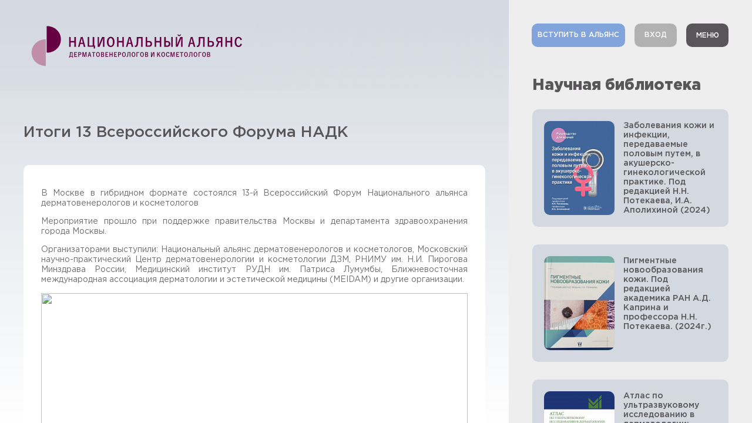

--- FILE ---
content_type: text/html; charset=UTF-8
request_url: https://nadc.ru/news/itogi-13-vserossiyskogo-foruma-nadk/
body_size: 21690
content:
<html lang="ru">
<head>
    <link rel="icon" type="image/x-icon" href="/local/templates/nadcru/favicon.ico"/>
    <title>Итоги 13 Всероссийского Форума НАДК</title>
    <meta http-equiv="Content-Type" content="text/html; charset=UTF-8" />
<meta name="robots" content="index, follow" />
<script data-skip-moving="true">(function(w, d, n) {var cl = "bx-core";var ht = d.documentElement;var htc = ht ? ht.className : undefined;if (htc === undefined || htc.indexOf(cl) !== -1){return;}var ua = n.userAgent;if (/(iPad;)|(iPhone;)/i.test(ua)){cl += " bx-ios";}else if (/Windows/i.test(ua)){cl += ' bx-win';}else if (/Macintosh/i.test(ua)){cl += " bx-mac";}else if (/Linux/i.test(ua) && !/Android/i.test(ua)){cl += " bx-linux";}else if (/Android/i.test(ua)){cl += " bx-android";}cl += (/(ipad|iphone|android|mobile|touch)/i.test(ua) ? " bx-touch" : " bx-no-touch");cl += w.devicePixelRatio && w.devicePixelRatio >= 2? " bx-retina": " bx-no-retina";if (/AppleWebKit/.test(ua)){cl += " bx-chrome";}else if (/Opera/.test(ua)){cl += " bx-opera";}else if (/Firefox/.test(ua)){cl += " bx-firefox";}ht.className = htc ? htc + " " + cl : cl;})(window, document, navigator);</script>


<link href="/bitrix/admin/sprint.editor/assets/fancybox3/jquery.fancybox.min.css?174264363713706" type="text/css"  rel="stylesheet" />
<link href="/local/templates/nadcru/components/sprint.editor/blocks/brave/_style.css?16237579372715" type="text/css"  rel="stylesheet" />
<link href="/local/fix_adm.css?16237579341364" type="text/css"  data-template-style="true"  rel="stylesheet" />
<link href="/local/templates/nadcru/css/jquery.fancybox.min.css?162375793814065" type="text/css"  data-template-style="true"  rel="stylesheet" />
<link href="/local/templates/nadcru/css/main.css?167585469337971" type="text/css"  data-template-style="true"  rel="stylesheet" />
<link href="/local/templates/nadcru/css/owl.carousel.css?16237579384715" type="text/css"  data-template-style="true"  rel="stylesheet" />
<link href="/local/templates/nadcru/css/jquery.dm-uploader.css?16237579381377" type="text/css"  data-template-style="true"  rel="stylesheet" />
<link href="/local/templates/nadcru/css/custom.css?167594377431603" type="text/css"  data-template-style="true"  rel="stylesheet" />
<link href="/local/templates/nadcru/components/bitrix/system.auth.registration/.default/style.css?16695340512950" type="text/css"  data-template-style="true"  rel="stylesheet" />
<link href="/local/templates/nadcru/template_styles.css?16695340164897" type="text/css"  data-template-style="true"  rel="stylesheet" />




<script type="extension/settings" data-extension="ui.vue">{"localizationDebug":false}</script>



    <meta name="viewport" content="width=device-width, initial-scale=1.0">
    <meta http-equiv="X-UA-Compatible" content="IE=edge">

    <meta name="imagetoolbar" content="no">
    <meta name="msthemecompatible" content="no">
    <meta name="cleartype" content="on">
    <meta name="HandheldFriendly" content="True">
    <meta name="format-detection" content="telephone=no">
    <meta name="format-detection" content="address=no">
    <meta name="apple-mobile-web-app-capable" content="yes">
    <meta name="apple-mobile-web-app-status-bar-style" content="black-translucent">

    <!-- Open Graph -->
    <meta property="og:title" content="Итоги 13 Всероссийского Форума НАДК">
    <meta property="og:type" content="website">
    <meta property="og:url" content="">


                </head>


<body       class="guest_panel">

<!-- Yandex.Metrika counter -->
<noscript>
    <div><img src="https://mc.yandex.ru/watch/6156700" style="position:absolute; left:-9999px;" alt=""/></div>
</noscript>
<!-- /Yandex.Metrika counter -->
<div class="wrap page  page--article">
    <div class="wrap__main page-overlay">
                <div class="header">
            <a class="header__logo logo" href="/">
                <img class="logo__img"
                     src="/local/templates/nadcru/img/logo_nadc.svg"
                     alt="Лого"><img
                    class="logo__img logo__img--mobile"
                    src="/local/templates/nadcru/img/nadc_m.svg"
                    alt="Лого"></a>
        </div>
        <div class="page__content article">
            
            
            <div class="content_wrap">
                





<h1 class="page__title page__title--article">Итоги 13 Всероссийского Форума НАДК</h1>


<main class="content">
	<div id="np" data-url="/news/korifei-dermatologii-konferentsiya-pamyati-professora-vladimira-mordovtseva/"></div>	       
				
   	 <div class="text__paragraph " >
<p style="text-align: justify;">В Москве в гибридном формате состоялся 13-й Всероссийский Форум Национального альянса дерматовенерологов и косметологов 
</p><p style="text-align: justify; ">Мероприятие прошло при поддержке правительства Москвы и департамента здравоохранения города Москвы. 
</p><p style="text-align: justify; ">Организаторами выступили: Национальный альянс дерматовенерологов и косметологов, Московский научно-практический Центр дерматовенерологии и косметологии ДЗМ, РНИМУ им. Н.И. Пирогова Минздрава России, Медицинский институт РУДН им. Патриса Лумумбы, Ближневосточная международная ассоциация дерматологии и эстетической медицины (MEIDAM) и другие организации.</p><p>
</p></div>

	<div class="picplace">
    <img alt="" src="/upload/sprint.editor/f13/img-1698675266-9771-318-whatsapp-image-2023-10-30-at-10.31.22-%2824%29.jpeg" class="new__pic">
	</div>

<div class="text__paragraph " >
<p style="text-align: justify; ">Открыл форум Главный внештатный специалист по дерматовенерологии и косметологии Минздрава России, Президент Национального альянса дерматовенерологов и косметологов, д.м.н., профессор Николай Николаевич Потекаев. Как председатель оргкомитета, он поприветствовал коллег, поздравив всех с открытием Форума: «вот уже 13-й год каждую осень мы собираемся в этом зале Дома Правительства Москвы. За эти годы из небольшого московского мероприятия Форум превратился во всероссийский, а сегодня, учитывая то, что здесь присутствует наш дорогой гость из Объединенных Арабских Эмиратов, президент Ближневосточной ассоциации дерматологов и специалистов эстетической медицины, доктор Халед Аль Нуайми, мы фактически проводим уже в формате международной конференции». 	Спикер напомнил, что Россия также была включена в состав оргкомитета конференции, которая проходила не так давно в Дубае. И в этой связи отметил созидательную, объединяющую роль организации MEIDAM и представляющего его гостя.  Чтобы отметить этот вклад, Президент НАДК вручил доктору Халеду Аль Нуайми специальный памятный знак «За личный вклад в развитие дерматовенерологии».</p></div>

	<div class="picplace">
    <img alt="" src="/upload/resize_cache/sprint.editor/ed0/1024_768_1/img-1698675302-287-430-whatsapp-image-2023-10-30-at-10.31.22-%2822%29.jpeg" class="new__pic">
	</div>

<div class="text__paragraph " >
<p style="text-align: justify; ">В ответ Доктор Халед Аль-Нуайми подтвердил, что приехал в Москву, чтобы «создавать историю». «Наша организация, MEIDAM, представляет Ближний Восток, это крупнейшая ассоциация региона, куда входят страны от Марокко до Судана, Сирии и др. Мы все готовы работать с нашим прекрасным партнером – Россией. В нашей специальности у нас очень много достижений, много прорывов, которыми мы бы хотели поделиться, и мы считаем, что вместе мы сможем устранить все оставшиеся пробелы дерматологии», – заключил он.</p></div>

	<div class="picplace">
    <img alt="" src="/upload/sprint.editor/dc3/img-1698675331-0377-868-whatsapp-image-2023-10-30-at-10.31.22-%2817%29.jpeg" class="new__pic">
	</div>

<div class="text__paragraph " >
<p style="text-align: justify; ">Главный внештатный специалист пластический хирург Минздрава России, заведующая кафедрой пластической и реконструктивной хирургии, косметологии и клеточных технологий РНИМУ им. Н.И. Пирогова, д.м.н. Наталья Евгеньевна Мантурова подчеркнула, что совместная работа на самом деле подчеркивает междисциплинарность обеих специальностей и необходимость регулярного обмена знаниями. «В этой связи, Всероссийский Форум Национального альянса дерматовенерологов и косметологов – это очень своевременное и необходимое мероприятие, где мы имеем возможность обмениваться новыми знаниями и прорывными технологиями, и присутствие сегодня нашего дорого гостя это подчеркивает, ведь особенно сегодня, когда мир Востока и Азии открывается нам со своими богатыми залежами наработок и технологий, техник омоложения, и лечения – это, конечно, богатейшая возможность повышения нашего профессионального уровня и развития себя как профессионала всесторонним образом. Я желаю искренне, от всей души, всем присутствующим в эти два дня получить максимум, пополнить свой багаж новыми знаниями, обменяться новыми достижениями, и чтобы результативность сказалась на вашей работе, в ваших кабинетах, на ваших рабочих местах, ну и конечно, – на улыбках наших пациентов, ведь это самая большая благодарность», - заключила Наталья Евгеньевна.</p></div>

	<div class="picplace">
    <img alt="" src="/upload/sprint.editor/7a1/img-1698675482-5371-871-whatsapp-image-2023-10-30-at-10.31.22-%2818%29.jpeg" class="new__pic">
	</div>

<div class="text__paragraph " >
<p style="text-align: justify; ">Академик РАН Евгений Львович Насонов, научный руководитель ФГБНУ «Научно-исследовательский институт ревматологии им. В.А. Насоновой» также в своем приветствии остановился на важности междисциплинарного взаимодействия смежных специальностей. «Если мы говорим о «ревмадерматологии» или «дермаревматологии» – и то, и другое абсолютно уместно, просто надо понимать в каком контексте», – отметил он.</p></div>

	<div class="picplace">
    <img alt="" src="/upload/sprint.editor/513/img-1698675503-6774-720-whatsapp-image-2023-10-30-at-10.31.22-%2820%29.jpeg" class="new__pic">
	</div>

<div class="text__paragraph " >
<p style="text-align: justify;">В рамках Пленарного заседания участники заслушали доклад Н.Н. Потекаева, посвященный текущей деятельности дерматовенерологической службы Российской Федерации. Доклад традиционно был представлен в трех частях: первая часть была посвящена итогам и планам работы дерматовенерологической службы в России, вторая часть описывала работу службы в городе Москве, а третья  была посвящена итогам деятельности Национального альянса дерматовенерологов и косметологов  в 2022 году и его первоочередных планах. Описывая работу дерматовенерологической службы в РФ, спикер отметил, что на сегодняшний день в стране работают 7 454 врача-дерматовенеролога, функционируют 3003 кабинета в 114 кожно-венерологических диспансерах и 8 специализированных дерматовенерологических центрах, при этом в 2022 году по сравнению с 2021 годом обеспеченность населения дерматовенерологическими койками увеличилась с 0,54 до 0,56 коек на 10 тыс. населения, а число дерматовенерологических коек дневных стационаров, оказывающих помощь:
</p><p style="text-align: justify;">в стационарных условиях увеличилось на 4,7%.  Н.Н. Потекаев также привел данные по заболеваемости инфекциями, предаваемыми половым путем за 2018-2022 годы: количество заболеваний на 100 тыс. населения снизилось за указанные годы с 185 277 до 134 178 случаев.
</p><p style="text-align: justify;">Коснулся спикер и важнейших изменений нормативно-правовой базы. Так, с 1 сентября 2022 года вступил в силу новый Порядок проведения диспансерного наблюдения за взрослыми, который включает Перечень отдельных категорий взрослых граждан из групп риска развития онкологических заболеваний, подлежащих диспансерному наблюдению врача- дерматовенеролога. Кроме того, изменены тарифы на генно-инженерную биологическую терапию: осуществлена разгруппировка клинико-статистических групп с применением ГИБТ для круглосуточного и дневного стационаров с дифференциацией тарифов 3-х уровней в зависимости от используемых лекарственных препаратов.
</p><p style="text-align: justify;">Говоря о работе дерматовенерологической службы Москвы, профессор доложил о работе 18 филиалов и обособленных подразделений Московского научно-практического Центра дерматовенерологии и косметологии, его лабораторной службе, в частности, о маршрутизации лабораторных исследований, рассказал об итогах работы Кабинетов Центра неинвазивной диагностики кожи в рамках работы Организационной модели медицинской помощи пациентам с новообразованиями кожи в городе Москве. За 2019-2022 годы специалисты ЦНДК исключили подозрения на ЗНК у 483 398 человек, были направлены к онкологам 13 175 человек, а подтвердился диагноз ЗНК у 10 658 пациентов. Директор Центра анонсировал открытие нового Центра по оказанию медицинской помощи и профилактике заболеваний, ассоциированных с вирусом папилломы человека (ВПЧ-центр).
</p><p style="text-align: justify;">Анализируя работу Национального альянса дерматовенерологов и косметологов за прошедший год, президент НАДК подробно остановился на международном сотрудничестве. Так, в сентябре 2022 года в Дубае (ОАЭ) в рамках 7-й Ближневосточной международной конференции по дерматологии и эстетической медицине было подписано двухстороннее соглашение между Национальным альянсом дерматовенерологов и косметологов и Ближневосточной международной ассоциацией дерматологии и эстетической медицины (MEIDAM), а в сентябре 2023 года делегация НАДК уже выступила соорганизатором научной программы и провела отдельную Русскую секцию в рамках данного мероприятия.</p></div>

	<div class="picplace">
    <img alt="" src="/upload/sprint.editor/56c/img-1698675554-981-888-whatsapp-image-2023-10-30-at-10.31.22-%2825%29.jpeg" class="new__pic">
	</div>

<div class="text__paragraph " >
<p style="text-align: justify;">Продолжая тему международного сотрудничества, доктор Халед Аль-Нуайми, президент MEIDAM, консультант-дерматолог и лазерный хирург Ассоциации MEIDAM, адъюнкт-клинический доцент кафедры дерматологии медицинского колледжа университета Шарджи выступил на пленарном заседании с докладом «Атопический дерматит. Новые подходы и методы-2023».  В своем сообщении он остановился на распространенности этого заболевания, отметив его стабильный рост в мире. Затронул патофизиологию атопического дерматита и клинические последствия. Доктор рассказал об инновационных исследованиях коллег, опубликованных в таких изданиях как Experimental Dermatology, Clinical&amp;Experimental Allergy, Journal of Cosmetic dermatology (JCD), Journal of European Academy of Dermatology&amp;Venereology и других. Кроме того, он привел данные о связи питания и ожирения при Атопическом дерматите, отметив, что ожирение может превратить лечение в антитерапию. Выявлено, что у пациентов детского возраста с АД на первом месяце терапии более низкая экспрессия генов, связанная с различными особенностями метаболизма, жирового обмена, синтеза, противомикробных пептидов, скованностью суставов, десмосомами и кератинизацией, чем у детей без АД. У пациентов также более высокая экспрессия генов с вовлечением иммунного ответа по Th2 Th17 Th22 и низкая экспрессия регуляторов воспалительного процесса. Помимо этого, экспрессия генов связана с врожденным иммунитетом и проявляется сильнее у пациентов с АД.
</p><p style="text-align: justify;">Доктор Халед Аль-Нуайми также рассказал об объективным инструментарии и методах диагностики заболевания в 2022 году и привел клинические рекомендации, что вызвало большой интерес у коллег в зале.</p></div>

	<div class="picplace">
    <img alt="" src="/upload/sprint.editor/0b0/img-1698675631-983-342-whatsapp-image-2023-10-30-at-10.31.22-%2827%29.jpeg" class="new__pic">
	</div>

<div class="text__paragraph " >
<p style="text-align: justify; ">В рамках первого дня форума также состоялось Заседание Профильной комиссии Экспертного совета в сфере здравоохранения Министерства здравоохранения Российской Федерации по специальностям «Дерматовенерология» и «Косметология», на которой обсуждались результаты деятельности дерматовенерологической службы в Российской Федерации, были заслушаны доклады подкомиссий.</p></div>

	<div class="picplace">
    <img alt="" src="/upload/sprint.editor/41b/img-1698675774-0704-130-whatsapp-image-2023-10-30-at-10.31.22-%2830%29.jpeg" class="new__pic">
	</div>

	<div class="picplace">
    <img alt="" src="/upload/sprint.editor/a4a/img-1698675781-5864-123-whatsapp-image-2023-10-30-at-10.31.22-%2831%29.jpeg" class="new__pic">
	</div>

<div class="text__paragraph " >
<p style="text-align: justify;">13-й Всероссийский форум представил научную программу, традиционно разделенную на основные тематические научные направления: «Детская дерматология», «Организация специализированной медицинской помощи населению», «Аллергология и иммунология», «Онкодерматология», «Микология», «Подология», «Актуальные клинические и научные проблемы диагности и лечения ИППП», Лабораторные технологии в дерматовенерологии» и другие.
</p><p style="text-align: justify;">Организационно в научной программе состоялись Пленарное заседание, 27 научных секций, 6 сателлитных симпозиумов, 2 круглых стола, анатомический кадавер-курс и Конкурс молодых ученых.
</p><p style="text-align: justify;">В рамках мероприятия участники получили возможность обсудить как проблемы внутри специальности, так и вопросы междисциплинарного взаимодействия. Были проведены секции, подготовленные в интеграции со специалистами, изучающими ВИЧ-инфекцию: «ВИЧ-инфекция и сопутствующая патология» (модератор проф. Лосева О.К.). Прозвучали доклады, посвященные особенностям поражения слизистой оболочки полости рта при ВИЧ-инфекции (Тугланова Б.М.), поражению органа зрения и сердечно-сосудистой системы при коинфекции сифилис/ВИЧ (Туаева Р.Г.) и др.
</p><p style="text-align: justify;">Большое внимание привлекла секция, подготовленная совместно с аллергологами и иммунологами: были рассмотрены терапевтические эффекты лечебной косметики при хронических дерматозах, современные патогенетические направления терапии дисгидротической экземы, значение ингаляционных аллергенов в развитии атопического дерматита, дана дифференциальная диагностика дерматозов лица, рассмотрен атопический дерматит и ассоциированные аутоиммунные болезни кожи.
</p><p style="text-align: justify;">Секция «Лечебно-эстетические процедуры в аногенитальной зоне» под председательством профессора Н.И. Черновой выделялась докладами проф. И.А. Аполихиной «Инфекционные и неинфекционные заболевания вульвы. О чем молчат женщины», Т.А. Терещенко «Эстетическая коррекция вульвы с позиции врача-гинеколога: грани красоты и функциональности», Е.А. Горбуновой «Со2-лазер: новые возможности, новые победы» и др.
</p><p style="text-align: justify;">Большой интерес вызвала традиционная секция микологов и подологов под председательством А.А. Цыкина.
</p><p style="text-align: justify; ">Традиционно модераторами секции «Детская дерматология» выступили Поршина О.В., Заторская Н.Ф. и Касихина Е.И. Рассмотрен мультидисциплинарный подход к лечению новорожденного с редким генетическим заболеванием – синдромом Хиршхорна (Шурова Л.В.), лечение ихтиозов в условиях РДКБ (Гуменная Э.Р.), клинический случай болезни Морбигана (Исматуллаева С.С.), кожный мастоцитоз у детей и многое другое.</p><p>
</p><p>
</p><p>
</p><p>
</p></div>

	<div class="picplace">
    <img alt="" src="/upload/sprint.editor/3bc/img-1698676131-6313-400-whatsapp-image-2023-10-30-at-10.31.22-%2835%29.jpeg" class="new__pic">
	</div>

<div class="text__paragraph " >
<p style="text-align: justify;">&nbsp; Программа косметологической сессии имела прикладной характер. Секция «Сочетанные методы в косметологии. Обмен клиническим опытом» осветила практический опыт внедрения клинических рекомендаций в практику врача-косметолога (О.А. Колсанова), мукормикоз и аспергиллез кожи и мягких тканей ягодичной области, осложнивший пластическую операцию липофилинга (проф. Бурова С.А.), продемонстрирован нитевой булхорн нитями из полимолочной кислоты (Васильева Е.В.) и физиологическое ремоделирование тела с помощью фотобиомодуляции и электромагнитной стимуляции (Попова А.В.).
</p><p style="text-align: justify; ">&nbsp; Программу второго дня Форума отличала обширная секция онкодерматологов, на которой были рассмотрены проблемы диагностики новообразований кожи, отражен взгляд онкологов на ведение больных с новообразованиями кожи. Модераторами этой конференции выступили такие известные специалисты этой области, как К.С. Титов, Д.В. Кудрявцев, А.П. Поляков.</p><p>
</p></div>

	<div class="picplace">
    <img alt="" src="/upload/sprint.editor/cae/img-1698676244-6438-975-whatsapp-image-2023-10-30-at-10.31.22-%2810%29.jpeg" class="new__pic">
	</div>

<div class="text__paragraph " >
<p style="text-align: justify;">Под эгидой НП Герпес-Форум состоялась секция «Вирусные заболевания в практике дерматовенеролога» (модераторы проф. А.А. Халдин. и проф. М.А.). Гомберг) 
</p><p style="text-align: justify;">Секцию «Генодерматозы» модерировала руководитель фонда «Дети-бабочки», учредитель Международной ассоциации по генетическим заболеваниям А.А. Куратова и заместитель главного врача ГБУЗ МНПЦДК О.В. Поршина.  Рассмотрены нутритивное сопровождение пациентов с орфанным заболеванием на модели генных дерматозов (М.А. Косарова), диагностические затемнения при буллезном эпидермолизе (Е.Г. Белоногова), плоскоклеточный рак кожи при буллезном эпидермолизе (Д.А. Дроздовская) и другие редкие болезни в практике дерматолога.
</p><p style="text-align: justify; ">В ходе проведения Съезда выступили 165 спикеров, которые прочитали 182 доклада.
</p><p style="text-align: justify;">Отличительной особенностью форумов Национального альянса дерматовенерологов и косметологов всегда является проведение Конкурса молодых ученых, на финальный этап которого в этом году было отобрано жюри 9 работ, из которых научно-исследовательскую тематику представляли 4 постерных доклада, 5 работ были посвящены клиническим случаям и тактике ведения пациентов.
</p><p style="text-align: justify;">&nbsp;Жюри приняло решение наградить дипломами I степени следующих номинантов:
</p><p style="text-align: justify; ">Гусеву Оксану Владимировну, аспирантку ФГБОУ ВО «Оренбургский государственный медицинский университет Минздрава России»
</p><p style="text-align: justify;">Михееву Элеонору Станиславовну, аспирантку РУДН им. П. Лумумбы
</p><p style="text-align: justify;">Окенаеву Айжан Калдыбековну, аспирантку РУДН им. П. Лумумбы
</p><p style="text-align: justify;">Галискарову Лейсан Руслановну, ординатора Казанской государственной медицинской академии.
</p><p style="text-align: justify;">Дипломы II степени вручены:
</p><p style="text-align: justify;">Алешиной Марии Александровна, ординатору РУДН им. Патриса. Лумумбы
</p><p style="text-align: justify;">Гриб Полине Васильевне, ординатору ФБГОУ ВО «СЗГМУ им. И.И. Мечникова» Минздрава России, Санкт-Петербург
</p><p style="text-align: justify; ">Мамлеевой Альбине Фаридовне, ординатору Казанской государственной медицинской академии.
</p><p style="text-align: justify;">Орловой Анастасии Анатольевне, ординатору Казанской государственной медицинской академии.
</p><p style="text-align: justify;">Черкун Анастасии Ивановне, аспирантке ГБУЗ МНПЦДК ДЗМ
</p><p style="text-align: justify;">Благодарим всех участников Конкурса молодых ученых и желаем им дальнейших успехов и сохранения интереса к избранным темам исследования!
</p><p style="text-align: justify;">Богатая выставочная экспозиция мероприятия продемонстрировала новейшие достижения, передовые технологии, инновационные разработки диагностики и терапии будущего, последние достижения современной бьюти- и фарминдустрии, позволила коллегам обменяться опытом и договориться о сотрудничестве.
</p><p style="text-align: justify;">Сборник тезисов докладов был опубликован в Материалах Съезда и вошел в состав Пакета участника.</p><p>
</p><p>
</p><p>
</p><p>
</p><p>
</p><p>
</p><p>
</p><p>
</p></div>



<div class="text__slider owl-carousel ">
    
          	      	      
		      <img src="/upload/sprint.editor/f5e/img-1698676477-6935-760-whatsapp-image-2023-10-30-at-10.31.22-%2836%29.jpeg" alt="">
	      
      	      	      
		      <img src="/upload/sprint.editor/459/img-1698676478-5386-461-whatsapp-image-2023-10-30-at-10.31.22-%2837%29.jpeg" alt="">
	      
      	      	      
		      <img src="/upload/sprint.editor/0b0/img-1698676478-6455-463-whatsapp-image-2023-10-30-at-10.31.22-%2814%29.jpeg" alt="">
	      
      	      	      
		      <img src="/upload/sprint.editor/a9e/img-1698676478-7351-240-whatsapp-image-2023-10-30-at-10.31.22-%2816%29.jpeg" alt="">
	      
      	      	      
		      <img src="/upload/sprint.editor/7b5/img-1698676478-8397-722-whatsapp-image-2023-10-30-at-10.31.22-%2815%29.jpeg" alt="">
	      
      	      	      
		      <img src="/upload/sprint.editor/f0a/img-1698676478-9442-154-whatsapp-image-2023-10-30-at-10.31.22-%2828%29.jpeg" alt="">
	      
      	      	      
		      <img src="/upload/sprint.editor/dab/img-1698676479-0513-558-whatsapp-image-2023-10-30-at-10.31.22.jpeg" alt="">
	      
      	      	      
		      <img src="/upload/sprint.editor/4f0/img-1698676479-1811-596-whatsapp-image-2023-10-30-at-10.31.22-%2825%29.jpeg" alt="">
	      
      	      	      
		      <img src="/upload/sprint.editor/363/img-1698676479-272-798-whatsapp-image-2023-10-30-at-10.31.23-%281%29.jpeg" alt="">
	      
            

</div>


				
    
    </main>










    <footer class="footer">
        <p class="footer__text">
            Все материалы, находящиеся на сайте охраняются в соответствии с законодательством Российской Федерации, в
            том числе об авторском и смежных правах.
        </p>
        <div class="fcont">
            По начислению баллов НМО: <a href="tel:+7 (965) 245 50 68">+7 (965) 245 50 68</a>   I   e-mail:  <a href="mailto:events@nadc.ru">events@nadc.ru</a> 
По другим вопросам: <a href="tel:+7 (910) 443 83 27">+7 (977) 444 94 30</a>   I   e-mail:  <a href="mailto:info@nadc.ru">info@nadc.ru</a> I
<a href="/politika/">Политика обработки персональных данных</a>
<!--<div class="socseti">
	<a href="#" class="facebook"><img src="/local/templates/nadcru/img/facebook.svg"/></a>
	<a href="#" class="instagram"><img src="/local/templates/nadcru/img/instagram.svg"/></a>
	<a href="#" class="vk"><img src="/local/templates/nadcru/img/vk.svg"/></a>
	<a href="#" class="youtube"><img src="/local/templates/nadcru/img/youtube.svg"/></a>
</div>-->
<br><br>
<a href="https://www.instagram.com/aendzhel/" target="_blank" class="btn badeby">разработка сайта</a>
        </div>
    </footer>
<div class="h-controls h-controls-nofix">
     <a class="h-controls__item h-control btn reg_but" id="asid_reg" href="/">Вступить в альянс</a>
        <a class="h-controls__item h-control btn user_but" id="user" href="/">Вход</a>
        <a class="h-controls__item h-control menu-btn menu_but " href="#">Меню</a>
</div>
<div class="wrap__side">
    

<div class="sidebar">
  <div class="ht-controls-start hide-scroll-top-login">
     <a class="h-controls__item h-control btn reg_but" id="asid_reg" href="/">Вступить в альянс</a>
      <a class="h-controls__item h-control btn user_but" id="user" href="/">Вход</a>
    
    <a class="h-controls__item h-control menu-btn menu_but "
       href="#">Меню</a>
  </div>
  <!-- NEWS IN SIDEBAR -->
  <div class="sidebar__content">
    <h3 class="sidebar__title">Научная библиотека</h3>
    

    <div class="s-news">
              <!-- NEWS ITEM-->
        <a class="s-news__item news-item news-item--min " href="/events/zabolevaniya-kozhi-i-infektsii-peredavaemye-polovym-putem-v-akushersko-ginekologicheskoy-praktike-po/">
                      <div class="news-item__thumb"><img class="news-item__img" src="/upload/resize_cache/iblock/b65/130_180_2/11-книга.JPG"
                                               alt="Заболевания кожи и инфекции, передаваемые половым путем, в акушерско-гинекологической практике. Под редакцией Н.Н. Потекаева, И.А. Аполихиной (2024)"></div>          <h4 class="news-item__title">Заболевания кожи и инфекции, передаваемые половым путем, в акушерско-гинекологической практике. Под редакцией Н.Н. Потекаева, И.А. Аполихиной (2024)</h4>
        </a>
              <!-- NEWS ITEM-->
        <a class="s-news__item news-item news-item--min " href="/events/pigmentnye-novoobrazovaniya-kozhi-pod-redaktsiey-akademika-ran-a-d-kaprina-i-professora-n-n-potekaev/">
                      <div class="news-item__thumb"><img class="news-item__img" src="/upload/resize_cache/iblock/dc5/130_180_2/2-книга.jpg"
                                               alt="Пигментные новообразования кожи. Под редакцией академика РАН А.Д. Каприна и профессора Н.Н. Потекаева. (2024г.)"></div>          <h4 class="news-item__title">Пигментные новообразования кожи. Под редакцией академика РАН А.Д. Каприна и профессора Н.Н. Потекаева. (2024г.)</h4>
        </a>
              <!-- NEWS ITEM-->
        <a class="s-news__item news-item news-item--min " href="/events/atlas-po-ultrazvukovomu-issledovaniyu-v-dermatologii-myagkie-tkani-kozha-pridatki-kozhi-k-uortsman-p/">
                      <div class="news-item__thumb"><img class="news-item__img" src="/upload/resize_cache/iblock/649/130_180_2/12-книга.JPG"
                                               alt="Атлас по ультразвуковому исследованию в дерматологии: мягкие ткани, кожа, придатки кожи. К. Уортсман. Перевод с английского под редакцией Е.А. Сенча (2023)"></div>          <h4 class="news-item__title">Атлас по ультразвуковому исследованию в дерматологии: мягкие ткани, кожа, придатки кожи. К. Уортсман. Перевод с английского под редакцией Е.А. Сенча (2023)</h4>
        </a>
              <!-- NEWS ITEM-->
        <a class="s-news__item news-item news-item--min " href="/events/klinicheskaya-trikhologiya-pod-redaktsiey-a-g-gadzhigoroevoy-2022/">
                      <div class="news-item__thumb"><img class="news-item__img" src="/upload/resize_cache/iblock/f60/130_180_2/10-книга.JPG"
                                               alt="Клиническая трихология. Под редакцией А.Г. Гаджигороевой (2022)"></div>          <h4 class="news-item__title">Клиническая трихология. Под редакцией А.Г. Гаджигороевой (2022)</h4>
        </a>
              <!-- NEWS ITEM-->
        <a class="s-news__item news-item news-item--min " href="/events/klinicheskaya-dermatologiya-i-venerologiya-izbrannye-stati-2002-2022-v-3-kh-tomakh-pod-redaktsiey-pr/">
                      <div class="news-item__thumb"><img class="news-item__img" src="/upload/resize_cache/iblock/772/130_180_2/1-книга.jpg"
                                               alt="Клиническая дерматология и венерология. Избранные статьи 2002-2022. В 3-х томах. Под редакцией профессора Н.Н. Потекаева. (2022г.)"></div>          <h4 class="news-item__title">Клиническая дерматология и венерология. Избранные статьи 2002-2022. В 3-х томах. Под редакцией профессора Н.Н. Потекаева. (2022г.)</h4>
        </a>
              <!-- NEWS ITEM-->
        <a class="s-news__item news-item news-item--min " href="/events/3-porazhenie-kozhi-pri-novoy-koronavirusnoy-infektsii-covid-19-pod-redaktsiey-n-n-potekaeva-2022g-/">
                      <div class="news-item__thumb"><img class="news-item__img" src="/upload/resize_cache/iblock/e5a/130_180_2/3-книга.jpg"
                                               alt="Поражение кожи при новой коронавирусной инфекции COVID-19. Под редакцией Н.Н. Потекаева (2022г.)"></div>          <h4 class="news-item__title">Поражение кожи при новой коронавирусной инфекции COVID-19. Под редакцией Н.Н. Потекаева (2022г.)</h4>
        </a>
              <!-- NEWS ITEM-->
        <a class="s-news__item news-item news-item--min " href="/events/atlas-dermatoskopii-pod-redaktsiey-ashfaka-a-marguba-khosepa-malveya-ralfa-p-brauna-perevod-s-angliy/">
                      <div class="news-item__thumb"><img class="news-item__img" src="/upload/resize_cache/iblock/6c3/130_180_2/7-книга.JPG"
                                               alt="Атлас дерматоскопии. Под редакцией Ашфака А.  Маргуба, Хосепа Мальвея, Ральфа П. Брауна.  Перевод с английского под редакцией профессора Н.Н. Потекаева. (2021)"></div>          <h4 class="news-item__title">Атлас дерматоскопии. Под редакцией Ашфака А.  Маргуба, Хосепа Мальвея, Ральфа П. Брауна.  Перевод с английского под редакцией профессора Н.Н. Потекаева. (2021)</h4>
        </a>
              <!-- NEWS ITEM-->
        <a class="s-news__item news-item news-item--min " href="/events/diagnostika-sifilisa-ot-vassermana-do-nashikh-dney-pod-redaktsiey-n-n-potekaeva-n-v-frigo-s-v-rotano/">
                      <div class="news-item__thumb"><img class="news-item__img" src="/upload/resize_cache/iblock/d5a/130_180_2/5-книга.jpg"
                                               alt="Диагностика сифилиса: от Вассермана до наших дней. Под редакцией Н.Н. Потекаева, Н.В. Фриго, С.В. Ротанова. (2018г.)"></div>          <h4 class="news-item__title">Диагностика сифилиса: от Вассермана до наших дней. Под редакцией Н.Н. Потекаева, Н.В. Фриго, С.В. Ротанова. (2018г.)</h4>
        </a>
              <!-- NEWS ITEM-->
        <a class="s-news__item news-item news-item--min " href="/events/atlas-redkie-tyazhelye-i-atipichnye-zabolevaniya-kozhi-vypusk-1/">
                      <div class="news-item__thumb"><img class="news-item__img" src="/upload/resize_cache/iblock/722/130_180_2/9-книга.jpg"
                                               alt="Атлас. Редкие, тяжелые и атипичные заболевания кожи. Выпуск 1."></div>          <h4 class="news-item__title">Атлас. Редкие, тяжелые и атипичные заболевания кожи. Выпуск 1.</h4>
        </a>
              <!-- NEWS ITEM-->
        <a class="s-news__item news-item news-item--min " href="/events/psoriaticheskaya-bolezn-diagnostika-terapiya-profilaktika-pod-redaktsiey-k-i-raznatovskogo-o-s-terle/">
                      <div class="news-item__thumb"><img class="news-item__img" src="/upload/resize_cache/iblock/146/130_180_2/6-кгина..JPG"
                                               alt="Псориатическая болезнь. Диагностика, терапия, профилактика. Под редакцией К.И. Разнатовского, О.С. Терлецкого (2017)"></div>          <h4 class="news-item__title">Псориатическая болезнь. Диагностика, терапия, профилактика. Под редакцией К.И. Разнатовского, О.С. Терлецкого (2017)</h4>
        </a>
      
              			<a href="/.well-known/passkey-endpoints?PAGEN_1=2" class="btn btn--accent s-news__more" id="infinity-next-page">открыть больше новостей</a>
		
	

      
          </div>
  </div>
</div>



<div class="login sidebar auth js-slide auth_form ">
  <h3 class="sidebar__title">Вход</h3>
  <p class="sidebar__subtitle">Если у вас есть аккаунт в нашей системе, вы можете войти, используя Ваш адрес электронной почты. </p>
  
  <!-- LOGIN FORM-->
  <form name="form_auth" id="form_auth" method="post" class="login__form form" target="_top" action="/news/itogi-13-vserossiyskogo-foruma-nadk/?login=yes">
	<input type="hidden" name="AUTH_FORM" value="Y" />
	<input type="hidden" name="TYPE" value="AUTH" />
	  		<input type="hidden" name="backurl" value="/news/itogi-13-vserossiyskogo-foruma-nadk/" />
  	  	  
 
    
    <div class="form__fields">
      <div class="form__field">
        <input type="text" class="required " placeholder="Ваш Email адрес"  name="USER_LOGIN" value="">
      </div>
      <div class="form__field">
        <input  type="password" placeholder="Пароль" class="required" name="USER_PASSWORD" maxlength="255" autocomplete="off" value="">
      </div>
    </div>
    <a class="form__forgot" href="/news/itogi-13-vserossiyskogo-foruma-nadk/?forgot_password=yes">Забыли пароль?</a>
	    <div class="form__buttons">
      <button class="btn btn--accent form__btn" type="submit" name="Login"><span class="btn__in">Войти</span></button>
         </div>
  </form>
  

</div>


	

	
<!-- REGISTER-->
<div class="reg sidebar sidebar--accent js-slide reg_form ">

  <h3 class="sidebar__title">Подача заявки</h3>

  <p class="sidebar__subtitle">Если вы подавали заявку ранее - воспользуйтесь формой ВХОД.</p>
  <form enctype="multipart/form-data" method="post" action="/news/itogi-13-vserossiyskogo-foruma-nadk/?register=yes" name="bform" id="reg_form" class="reg__form form">
  			<input type="hidden" name="AUTH_FORM" value="Y">
		<input type="hidden" name="TYPE" value="REGISTRATION">

    <div class="form__fields form__fields--accent">
      <div class="form__field">
        <input type="text" placeholder="Ваши Ф.И.О." class="required" name="FIO">
      </div>

                          <div class="form__field">
                    		<select name="UF_PERSONAL_SUBJECT" size="1"  >
					<option id="3240" value="3240"  title="Дальневосточный ФО">Дальневосточный ФО</option>
						<option id="3238" value="3238"  title="Приволжский ФО">Приволжский ФО</option>
						<option id="3237" value="3237"  title="Северо-Западный ФО">Северо-Западный ФО</option>
						<option id="3239" value="3239"  title="Северо-Кавказский ФО">Северо-Кавказский ФО</option>
						<option id="3241" value="3241"  title="Сибирский ФО">Сибирский ФО</option>
						<option id="3242" value="3242"  title="Уральский ФО">Уральский ФО</option>
						<option id="3226" value="3226"  title="Центральный ФО">Центральный ФО</option>
						<option id="3243" value="3243"  title="Южный ФО">Южный ФО</option>
						<option id="6460" value="6460"  title="Не включенные в иные ФО">Не включенные в иные ФО</option>
						<option id="7971" value="7971"  title="Работающие за границей">Работающие за границей</option>
					</select>
		            </div>
                    <div class="form__field">
                    		<select name="UF_PERSONAL_AREA" size="1"  >
					<option id="3244" value="3244"  title="01 - Адыгея Республика">01 - Адыгея Республика</option>
						<option id="3245" value="3245"  title="02 - Башкортостан Республика">02 - Башкортостан Республика</option>
						<option id="3246" value="3246"  title="03 - Бурятия Республика">03 - Бурятия Республика</option>
						<option id="3247" value="3247"  title="04 - Алтай Республика">04 - Алтай Республика</option>
						<option id="3248" value="3248"  title="05 - Дагестан Республика">05 - Дагестан Республика</option>
						<option id="3249" value="3249"  title="06 - Ингушетия Республика">06 - Ингушетия Республика</option>
						<option id="3250" value="3250"  title="07 - Кабардино-Балкарская Республика">07 - Кабардино-Балкарская Республика</option>
						<option id="3251" value="3251"  title="08 - Калмыкия Республика">08 - Калмыкия Республика</option>
						<option id="3252" value="3252"  title="09 - Карачаево-Черкесская Республика">09 - Карачаево-Черкесская Республика</option>
						<option id="3253" value="3253"  title="10 - Карелия Республика">10 - Карелия Республика</option>
						<option id="3254" value="3254"  title="11 - Коми Республика">11 - Коми Республика</option>
						<option id="3255" value="3255"  title="12 - Марий Эл Республика">12 - Марий Эл Республика</option>
						<option id="3256" value="3256"  title="13 - Мордовия Республика">13 - Мордовия Республика</option>
						<option id="3257" value="3257"  title="14 - Саха /Якутия/ Республика">14 - Саха /Якутия/ Республика</option>
						<option id="3258" value="3258"  title="15 - Северная Осетия - Алания Республика">15 - Северная Осетия - Алания Республика</option>
						<option id="3259" value="3259"  title="16 - Татарстан Республика">16 - Татарстан Республика</option>
						<option id="3260" value="3260"  title="17 - Тыва Республика">17 - Тыва Республика</option>
						<option id="3261" value="3261"  title="18 - Удмуртская Республика">18 - Удмуртская Республика</option>
						<option id="3262" value="3262"  title="19 - Хакасия Республика">19 - Хакасия Республика</option>
						<option id="3263" value="3263"  title="20 - Чеченская Республика">20 - Чеченская Республика</option>
						<option id="3264" value="3264"  title="21 - Чувашская Республика - Чувашия">21 - Чувашская Республика - Чувашия</option>
						<option id="3265" value="3265"  title="22 - Алтайский Край">22 - Алтайский Край</option>
						<option id="3266" value="3266"  title="23 - Краснодарский Край">23 - Краснодарский Край</option>
						<option id="3267" value="3267"  title="24 - Красноярский Край">24 - Красноярский Край</option>
						<option id="3268" value="3268"  title="25 - Приморский Край">25 - Приморский Край</option>
						<option id="3269" value="3269"  title="26 - Ставропольский Край">26 - Ставропольский Край</option>
						<option id="3270" value="3270"  title="27 - Хабаровский Край">27 - Хабаровский Край</option>
						<option id="3271" value="3271"  title="28 - Амурская Область">28 - Амурская Область</option>
						<option id="3272" value="3272"  title="29 - Архангельская Область">29 - Архангельская Область</option>
						<option id="3273" value="3273"  title="30 - Астраханская Область">30 - Астраханская Область</option>
						<option id="3274" value="3274"  title="31 - Белгородская Область">31 - Белгородская Область</option>
						<option id="3229" value="3229"  title="32 - Брянская область">32 - Брянская область</option>
						<option id="3230" value="3230"  title="33 - Владимирская область">33 - Владимирская область</option>
						<option id="3277" value="3277"  title="34 - Волгоградская Область">34 - Волгоградская Область</option>
						<option id="3278" value="3278"  title="35 - Вологодская Область">35 - Вологодская Область</option>
						<option id="3279" value="3279"  title="36 - Воронежская Область">36 - Воронежская Область</option>
						<option id="3280" value="3280"  title="37 - Ивановская Область">37 - Ивановская Область</option>
						<option id="3281" value="3281"  title="38 - Иркутская Область">38 - Иркутская Область</option>
						<option id="3282" value="3282"  title="39 - 	Калининградская Область">39 - 	Калининградская Область</option>
						<option id="3283" value="3283"  title="40 - Калужская Область">40 - Калужская Область</option>
						<option id="3284" value="3284"  title="41 - Камчатский Край">41 - Камчатский Край</option>
						<option id="3286" value="3286"  title="42 - Кемеровская Область">42 - Кемеровская Область</option>
						<option id="3287" value="3287"  title="43 - Кировская Область">43 - Кировская Область</option>
						<option id="3288" value="3288"  title="44 - Костромская Область">44 - Костромская Область</option>
						<option id="3289" value="3289"  title="45 - Курганская Область">45 - Курганская Область</option>
						<option id="3290" value="3290"  title="46 - 	Курская Область">46 - 	Курская Область</option>
						<option id="3291" value="3291"  title="47 - Ленинградская Область">47 - Ленинградская Область</option>
						<option id="3292" value="3292"  title="48 - Липецкая Область">48 - Липецкая Область</option>
						<option id="3293" value="3293"  title="49 - Магаданская Область">49 - Магаданская Область</option>
						<option id="3228" value="3228"  title="50 - Московская область">50 - Московская область</option>
						<option id="3294" value="3294"  title="51 - Мурманская Область">51 - Мурманская Область</option>
						<option id="3295" value="3295"  title="52 - Нижегородская Область">52 - Нижегородская Область</option>
						<option id="3296" value="3296"  title="53 - Новгородская Область">53 - Новгородская Область</option>
						<option id="3297" value="3297"  title="54 - Новосибирская Область">54 - Новосибирская Область</option>
						<option id="3298" value="3298"  title="55 - Омская Область">55 - Омская Область</option>
						<option id="3299" value="3299"  title="56 - 	Оренбургская Область">56 - 	Оренбургская Область</option>
						<option id="3300" value="3300"  title="57 - Орловская Область">57 - Орловская Область</option>
						<option id="3301" value="3301"  title="58 - Пензенская Область">58 - Пензенская Область</option>
						<option id="3302" value="3302"  title="59 - Пермский Край">59 - Пермский Край</option>
						<option id="3303" value="3303"  title="60 - Псковская Область">60 - Псковская Область</option>
						<option id="3304" value="3304"  title="61 - Ростовская Область">61 - Ростовская Область</option>
						<option id="3305" value="3305"  title="62 - Рязанская Область">62 - Рязанская Область</option>
						<option id="3306" value="3306"  title="63 - Самарская Область">63 - Самарская Область</option>
						<option id="3307" value="3307"  title="64 - Саратовская Область">64 - Саратовская Область</option>
						<option id="3308" value="3308"  title="65 - Сахалинская Область">65 - Сахалинская Область</option>
						<option id="3309" value="3309"  title="66 - 	Свердловская Область">66 - 	Свердловская Область</option>
						<option id="3310" value="3310"  title="67 - Смоленская Область">67 - Смоленская Область</option>
						<option id="3311" value="3311"  title="68 - Тамбовская Область">68 - Тамбовская Область</option>
						<option id="3312" value="3312"  title="69 - Тверская Область">69 - Тверская Область</option>
						<option id="3313" value="3313"  title="70 - Томская Область">70 - Томская Область</option>
						<option id="3314" value="3314"  title="71 - Тульская Область">71 - Тульская Область</option>
						<option id="3315" value="3315"  title="72 - Тюменская Область">72 - Тюменская Область</option>
						<option id="3316" value="3316"  title="73 - Ульяновская Область">73 - Ульяновская Область</option>
						<option id="3317" value="3317"  title="74 - Челябинская Область">74 - Челябинская Область</option>
						<option id="3318" value="3318"  title="75 - 	Забайкальский Край">75 - 	Забайкальский Край</option>
						<option id="3319" value="3319"  title="76 - Ярославская Область">76 - Ярославская Область</option>
						<option id="3227" value="3227"  title="77 - Москва">77 - Москва</option>
						<option id="3320" value="3320"  title="78 - Санкт-Петербург">78 - Санкт-Петербург</option>
						<option id="3321" value="3321"  title="79 - Еврейская АО">79 - Еврейская АО</option>
						<option id="6461" value="6461"  title="80 - ДНР">80 - ДНР</option>
						<option id="6462" value="6462"  title="81 - ЛНР">81 - ЛНР</option>
						<option id="3322" value="3322"  title="83 - Ненецкий АО">83 - Ненецкий АО</option>
						<option id="6463" value="6463"  title="84 - Херсонская область">84 - Херсонская область</option>
						<option id="6464" value="6464"  title="85 - Запорожская область">85 - Запорожская область</option>
						<option id="3323" value="3323"  title="86 - Ханты-Мансийский АО - Югра АО">86 - Ханты-Мансийский АО - Югра АО</option>
						<option id="3324" value="3324"  title="87 - Чукотский АО">87 - Чукотский АО</option>
						<option id="3325" value="3325"  title="89 - Ямало-Ненецкий АО">89 - Ямало-Ненецкий АО</option>
						<option id="3326" value="3326"  title="91 - Крым Республика">91 - Крым Республика</option>
						<option id="3327" value="3327"  title="92 - 	Севастополь">92 - 	Севастополь</option>
						<option id="7964" value="7964"  title="00970 - Палестина">00970 - Палестина</option>
					</select>
		            </div>
             
      <div class="form__field">
        <input type="text" placeholder="Населённый пункт" name="PERSONAL_CITY">
      </div>

      <div class="form__field">
        <input type="text" placeholder="Образование" name="PERSONAL_PROFESSION">
      </div>
      <div class="form__field">
        <input type="text" placeholder="Специализация" name="PERSONAL_WWW">
      </div>
     

      <div class="form__field">
        <input type="text" placeholder="Место работы" name="WORK_COMPANY">
      </div>
      <div class="form__field">
        <input type="text" placeholder="Должность" name="WORK_WWW">
      </div>
      <div class="form__field">
        <input type="tel" class="required" placeholder="+7 (___) ___-__-__" name="PERSONAL_PHONE">
      </div>
      <div class="form__field">
        <input type="text" placeholder="E-mail" class="required " name="USER_EMAIL" value="" data-bx-app-ex-value="">
      </div>

	  <div class="file_place1">
		<h3>Загрузите сканы диплома о профильном образовании и сертификата по специальности или аналогичного ему документа</h3>
		<div id="drag-and-drop-zone1" class="dm-uploader file-uploader">
		  <h4>Перетащите файлы сюда</h4>

		  <div class="btn btn-primary btn-block mb-5 btn-mobile">
			  <span>или выберите из списка</span>
			  <input type="file" id="filess1" title="или выберите из списка" multiple="multiple">
		  </div>
		</div>
		<ul class="files_list" id="files1"></ul>
	  	</div>

		<script type="text/html" id="files-template1">
              <li class="media">
                <div class="media-body mb-1">
                  <p class="mb-2">
                    <strong>%%filename%%</strong>
                  </p>
                  <div class="progress mb-2">
                    <div class="progress-bar progress-bar-striped progress-bar-animated bg-primary"
                      role="progressbar"
                      style="width: 0%"
						  aria-valuenow="0" aria-valuemin="0" aria-valuemax="100">                   </div>
                </div>
              </li>
         </script>

			  <div class="form__field checbox_field">
        <input type="checkbox" class="required" name="agree" value="Y" id="agree" checked=""><label for="agree">Согласен с <a href="/politika/" target="_blank">политикой обработки персональных данных</a></label>
      </div>

      <div class="cplace">
		<div class="captcha" id="reg_form_captcha_8921"></div>
	</div>
		    </div>
    <div class="form__buttons">
      <button class="btn btn--accent form__btn" type="submit"><span class="btn__in">Подать заявку</span></button>
	  <h3 class="text-questions">В случае возникновения затруднений с заполнением формы присылайте данные и сканы документов на почту reg@nadc.ru</h3>
    </div>
  </form>
	<div class="phone_reg" style="display:none;">
		<p class="sidebar__title">Подтверждение номера телефона</p>
		<h3 class="text-questions sidebar__subtitle">Сейчас Вам поступит входящий звонок, для продолжения регистрации введите последние 4 цифры. Трубку телефона снимать необязательно.</h3>
		<div class="form__field">
			<input maxlength="4" type="text" placeholder="Последние 4 цифры номера" class="required" id="USER_LAST_NUMBER" name="USER_LAST_NUMBER" value="">
		</div>
		<div class="form__buttons">
			<button class="btn btn--accent" id="send_last_number"><span class="btn__in">Подтвердить телефон</span></button>
		</div>
	</div>
	<div class="set_password" style="display:none;">
		<p class="sidebar__title">Придумайте пароль</p>
		<h3 class="text-questions sidebar__subtitle">Пароль должен состоять минимум из 6 символов, включающих в себя буквы латинского алфавита и цифры.</h3>
		<div class="form__field">
			<input type="text" placeholder="Установите пароль" class="required" id="USER_SET_PASSWORD" name="USER_SET_PASSWORD" value="">
		</div>
		<div class="form__field">
			<input type="text" placeholder="Повторите пароль" class="required" id="USER_SET_PASSWORD2" name="USER_SET_PASSWORD2" value="">
		</div>
		<div class="form__buttons">
			<button class="btn btn--accent" id="send_set_passord"><span class="btn__in">Установить пароль</span></button>
		</div>
	</div>
</div>






<!-- FORGOT-->
<div class="forgot sidebar sidebar--accent js-slide forgot_form">
		  <h3 class="sidebar__title">Восстановление пароля</h3>
  <p class="sidebar__subtitle">На ваш e-mail будет выслана ссылка для установки нового пароля</p>
  
  
  <form name="bform" id="form_forgot" method="post" target="_top" action="/news/itogi-13-vserossiyskogo-foruma-nadk/?forgot_password=yes">
					<input type="hidden" name="backurl" value="/news/itogi-13-vserossiyskogo-foruma-nadk/" />
					<input type="hidden" name="AUTH_FORM" value="Y">
			<input type="hidden" name="TYPE" value="SEND_PWD">
			<input type="hidden" name="action" value="forgot_pass">
			
		
    <div class="form__fields form__fields--accent">
     
		<div class="form__field ">
        <input type="text" placeholder="Введите ваш e-mail" class="required " name="USER_EMAIL2" value="">
     </div>
    </div>
    
   
    
    <div class="form__buttons">
	  <div class="page--info otvet">
		  
	  </div>
      <button class="btn btn--accent form__btn" type="submit"><span class="btn__in">Восстановить пароль</span></button>
    </div>
  </form>
  
  
</div>






<div class="recomend_form sidebar sidebar--accent js-slide">
    <h3 class="sidebar__title">Клинические рекомендации</h3>
    <form method="post" name="form1" action="#" class="recom__form form" enctype="multipart/form-data"
          id="recomend_form">
        <input type="hidden" name="action" value="send_recomed_form">

        <div class="form__fields form__fields--accent">


            <div class="form__field">
                <input type="text" placeholder="Ваше Ф.И.О." class="input required" name="name"
                       value="">
            </div>

            <div class="form__field">
                <input type="text" placeholder="Организация" name="complany" value="">
            </div>

            <div class="form__field">
                <input type="text" placeholder="Должность" name="dolg" value="">
            </div>
            <div class="form__field">
                <input type="tel" required="" placeholder="+7 (___) ___-__-__" name="phone"
                       value="">
            </div>
            <div class="form__field">
                <input type="email" placeholder="E-mail" required="" name="email" value=" ">
            </div>


            <div class="form__field">
                <textarea class="comment required" name="comment" placeholder="Ваш вопрос"></textarea>
            </div>

        </div>

        <div class="form__buttons">
            <div class="otvet"></div>
            <button class="btn btn--accent form__btn" type="submit"><span class="btn__in">Отправить</span></button>

        </div>
    </form>
</div>
    <div class="menu sidebar sidebar--accent js-slide ">
        <nav class="menu__nav">
            


			<a href="/about/" class="menu__item">Об альянсе</a>
		
			<a href="https://events.nadc.ru/znak_odobreno" class="menu__item">Одобрено НАДК</a>
		
			<a href="/historical_calendar/" class="menu__item">Исторический календарь</a>
		
			<a href="/aliance/" class="menu__item">Второе мнение</a>
		
			<a href="/otdeleniya/" class="menu__item">Отделения</a>
		
			<a href="/news/dostup-k-zhurnalu-klinicheskaya-dermatologiya-i-venerologiya/" class="menu__item">Журнал</a>
		
			<a href="/recommendations/" class="menu__item">Клин. рекомендации</a>
		
			<a href="https://events.nadc.ru/" class="menu__item">Мероприятия</a>
		
			<a href="/media/" class="menu__item">Медиагалерея</a>
		
			<a href="/news/" class="menu__item selected">Новости</a>
		
			<a href="/news_partners/" class="menu__item">Новости партнеров</a>
		
			<a href="/contacts/" class="menu__item">Контакты</a>
		


                <a href="#reg_form" class="menu__item open_reg_form">Вступить в Альянс</a>
                        </nav>
    </div>
</div>
<script>if(!window.BX)window.BX={};if(!window.BX.message)window.BX.message=function(mess){if(typeof mess==='object'){for(let i in mess) {BX.message[i]=mess[i];} return true;}};</script>
<script>(window.BX||top.BX).message({"JS_CORE_LOADING":"Загрузка...","JS_CORE_NO_DATA":"- Нет данных -","JS_CORE_WINDOW_CLOSE":"Закрыть","JS_CORE_WINDOW_EXPAND":"Развернуть","JS_CORE_WINDOW_NARROW":"Свернуть в окно","JS_CORE_WINDOW_SAVE":"Сохранить","JS_CORE_WINDOW_CANCEL":"Отменить","JS_CORE_WINDOW_CONTINUE":"Продолжить","JS_CORE_H":"ч","JS_CORE_M":"м","JS_CORE_S":"с","JSADM_AI_HIDE_EXTRA":"Скрыть лишние","JSADM_AI_ALL_NOTIF":"Показать все","JSADM_AUTH_REQ":"Требуется авторизация!","JS_CORE_WINDOW_AUTH":"Войти","JS_CORE_IMAGE_FULL":"Полный размер"});</script><script src="/bitrix/js/main/core/core.js?1742645328498479"></script><script>BX.Runtime.registerExtension({"name":"main.core","namespace":"BX","loaded":true});</script>
<script>BX.setJSList(["\/bitrix\/js\/main\/core\/core_ajax.js","\/bitrix\/js\/main\/core\/core_promise.js","\/bitrix\/js\/main\/polyfill\/promise\/js\/promise.js","\/bitrix\/js\/main\/loadext\/loadext.js","\/bitrix\/js\/main\/loadext\/extension.js","\/bitrix\/js\/main\/polyfill\/promise\/js\/promise.js","\/bitrix\/js\/main\/polyfill\/find\/js\/find.js","\/bitrix\/js\/main\/polyfill\/includes\/js\/includes.js","\/bitrix\/js\/main\/polyfill\/matches\/js\/matches.js","\/bitrix\/js\/ui\/polyfill\/closest\/js\/closest.js","\/bitrix\/js\/main\/polyfill\/fill\/main.polyfill.fill.js","\/bitrix\/js\/main\/polyfill\/find\/js\/find.js","\/bitrix\/js\/main\/polyfill\/matches\/js\/matches.js","\/bitrix\/js\/main\/polyfill\/core\/dist\/polyfill.bundle.js","\/bitrix\/js\/main\/core\/core.js","\/bitrix\/js\/main\/polyfill\/intersectionobserver\/js\/intersectionobserver.js","\/bitrix\/js\/main\/lazyload\/dist\/lazyload.bundle.js","\/bitrix\/js\/main\/polyfill\/core\/dist\/polyfill.bundle.js","\/bitrix\/js\/main\/parambag\/dist\/parambag.bundle.js"]);
</script>
<script>BX.Runtime.registerExtension({"name":"fx","namespace":"window","loaded":true});</script>
<script>BX.Runtime.registerExtension({"name":"ui.vue.devtools","namespace":"BX","loaded":true});</script>
<script>BX.Runtime.registerExtension({"name":"ui.vue","namespace":"BX","loaded":true});</script>
<script>(window.BX||top.BX).message({"LANGUAGE_ID":"ru","FORMAT_DATE":"DD.MM.YYYY","FORMAT_DATETIME":"DD.MM.YYYY HH:MI:SS","COOKIE_PREFIX":"BITRIX_SM","SERVER_TZ_OFFSET":"10800","UTF_MODE":"Y","SITE_ID":"s1","SITE_DIR":"\/","USER_ID":"","SERVER_TIME":1763198335,"USER_TZ_OFFSET":0,"USER_TZ_AUTO":"Y","bitrix_sessid":"505cc5ce87bec2c33ae4ae070e76c39a"});</script><script  src="/bitrix/cache/js/s1/nadcru/kernel_main/kernel_main_v1.js?1743361497249964"></script>
<script src="/bitrix/js/ui/vue/devtools/dist/devtools.bundle.js?17426449473223"></script>
<script src="/bitrix/js/ui/vue/vue2/dev/dist/vue.bundle.js?1742643191365657"></script>
<script>BX.setJSList(["\/bitrix\/js\/main\/core\/core_fx.js","\/bitrix\/js\/main\/session.js","\/bitrix\/js\/main\/pageobject\/pageobject.js","\/bitrix\/js\/main\/core\/core_window.js","\/bitrix\/js\/main\/date\/main.date.js","\/bitrix\/js\/main\/core\/core_date.js","\/bitrix\/js\/main\/utils.js","\/bitrix\/admin\/sprint.editor\/assets\/fancybox3\/jquery.fancybox.min.js","\/local\/templates\/nadcru\/components\/sprint.editor\/blocks\/brave\/_script.js","\/local\/templates\/nadcru\/libs\/jquery\/jquery-3.3.1.min.js","\/local\/templates\/nadcru\/js\/jquery.fancybox.min.js","\/local\/templates\/nadcru\/libs\/jquery-validation\/jquery.validate.min.js","\/local\/templates\/nadcru\/js\/common.js","\/local\/templates\/nadcru\/js\/jquery.form.min.js","\/local\/templates\/nadcru\/js\/jquery.maskedinput.min.js","\/local\/templates\/nadcru\/js\/forms.js","\/local\/templates\/nadcru\/js\/owl.carousel.js","\/local\/templates\/nadcru\/js\/jquery.dm-uploader.js","\/local\/templates\/nadcru\/js\/uploader.js","\/local\/templates\/nadcru\/js\/custom.js","\/local\/templates\/nadcru\/js\/jquery.inputmask.bundle.min.js","\/local\/templates\/nadcru\/js\/jquery.uniform.min.js","\/local\/templates\/nadcru\/components\/bitrix\/system.auth.authorize\/.default\/script.js","\/local\/templates\/nadcru\/components\/bitrix\/system.auth.registration\/.default\/script.js","\/local\/components\/nadc\/system.field.edit\/script.js","\/local\/templates\/nadcru\/components\/bitrix\/system.auth.forgotpasswd\/.default\/script.js"]);</script>


<script  src="/bitrix/cache/js/s1/nadcru/template_06e95b3f511700b18afebfbc6d9a4c9c/template_06e95b3f511700b18afebfbc6d9a4c9c_v1.js?1743361367423427"></script>
<script  src="/bitrix/cache/js/s1/nadcru/page_5e3740d2e81a9610d53817bc700f1cc8/page_5e3740d2e81a9610d53817bc700f1cc8_v1.js?174336136753062"></script>
<script>var _ba = _ba || []; _ba.push(["aid", "e562e5cc87c11c3a08c07885b6b93b03"]); _ba.push(["host", "nadc.ru"]); (function() {var ba = document.createElement("script"); ba.type = "text/javascript"; ba.async = true;ba.src = (document.location.protocol == "https:" ? "https://" : "http://") + "bitrix.info/ba.js";var s = document.getElementsByTagName("script")[0];s.parentNode.insertBefore(ba, s);})();</script>



<script src='https://www.google.com/recaptcha/api.js'></script>
<script src="https://cdnjs.cloudflare.com/ajax/libs/html5shiv/3.7.3/html5shiv-printshiv.min.js"></script>
<script src='https://www.google.com/recaptcha/api.js?onload=captcha_onloadCallback&render=explicit'></script>
<script type="text/javascript">
  (function (m, e, t, r, i, k, a) {
    m[i] = m[i] || function () {
      (m[i].a = m[i].a || []).push(arguments)
    };
    m[i].l = 1 * new Date();
    k = e.createElement(t), a = e.getElementsByTagName(t)[0], k.async = 1, k.src = r, a.parentNode.insertBefore(k, a)
  })
  (window, document, "script", "https://mc.yandex.ru/metrika/tag.js", "ym");

  ym(6156700, "init", {
    clickmap: true,
    trackLinks: true,
    accurateTrackBounce: true
  });
</script>
<script>
  var arNadcOptions = ({
    'SITE_DIR': '/',
    'SITE_ID': 's1',
    'SITE_TEMPLATE_PATH': '/local/templates/nadcru',
    'THEME': ({
      'THEME_SWITCHER': 'N',
      'BASE_COLOR': '1',
      'BASE_COLOR_CUSTOM': 'ff6500',
      'TOP_MENU': 'LIGHT',
      'TOP_MENU_FIXED': 'N',
      'COLORED_LOGO': '',
      'SIDE_MENU': 'LEFT',
      'SCROLLTOTOP_TYPE': 'RECT',
      'SCROLLTOTOP_POSITION': 'RIGHT',
      'USE_CAPTCHA_FORM': 'HIDDEN',
      'DISPLAY_PROCESSING_NOTE': 'N',
      'PHONE_MASK': '+7 (999) 999-99-99',
      'VALIDATE_PHONE_MASK': '',
      'DATE_MASK': 'd:m:y',
      'DATE_PLACEHOLDER': '',
      'VALIDATE_DATE_MASK': '^[0-9]{1,2}\:[0-9]{1,2}\:[0-9]{4}$',
      'DATETIME_MASK': 'd:m:y h:s',
      'DATETIME_PLACEHOLDER': ' ',
      'VALIDATE_DATETIME_MASK': '^[0-9]{1,2}\:[0-9]{1,2}\:[0-9]{4} [0-9]{1,2}\:[0-9]{1,2}$',
      'VALIDATE_FILE_EXT': '',
      'SOCIAL_VK': '',
      'SOCIAL_FACEBOOK': '',
      'SOCIAL_TWITTER': '',
      'SOCIAL_YOUTUBE': '',
      'SOCIAL_ODNOKLASSNIKI': '',
      'SOCIAL_GOOGLEPLUS': '',
      'BANNER_WIDTH': '',
      'TEASERS_INDEX': '',
      'CATALOG_INDEX': '',
      'CATALOG_FAVORITES_INDEX': '',
      'BIGBANNER_ANIMATIONTYPE': '',
      'BIGBANNER_SLIDESSHOWSPEED': '',
      'BIGBANNER_ANIMATIONSPEED': '',
      'PARTNERSBANNER_SLIDESSHOWSPEED': '',
      'PARTNERSBANNER_ANIMATIONSPEED': '',
      'ORDER_VIEW': '',
      'ORDER_BASKET_VIEW': '',
      'URL_BASKET_SECTION': '',
      'URL_ORDER_SECTION': '',
      'USE_YA_COUNTER': '',
      'YA_COUNTER_ID': '25416707',
      'USE_FORMS_GOALS': 'COMMON',
      'USE_SALE_GOALS': '',
      'USE_DEBUG_GOALS': 'N',
    })
  });
</script>

<script>
	$(document).ready(function () {
		
			
			
	
			
			
			var $owl = $('.text__slider').owlCarousel({
			    loop:true,
			    nav:true,
			    autoplay: true,
			     smartSpeed: 400,
			     autoplayHoverPause: true,
				autoplayTimeout: 5000,
			    margin:0,
			    items:1
			});
	$owl.trigger('refresh.owl.carousel');
	});
</script>
<script type="text/javascript">
		$(document).ready(function() {

		/**
		 *
		 * @param {} params
		 */
		function reloadCfo(params)
		{
			postData = {
				'pid': params.pid,
			};
			checkAjax = $.ajax({//данные для аякс запроса
				url: '/local/components/nadc/system.field.edit/templates/iblock_element/ajax.json',
				data: postData,
				dataType: "json", // определяем тип получаемых данных
				type: "POST",
				success: function(result){
					$('select[name="UF_PERSONAL_AREA"]').empty();
					for (var id in result) {

						$item = result[id];
						for (var subid in $item) {
							$itemSubName = $item[subid];
							if(postData.pid==id) {
								$row = '<option id="'+subid+'" value="'+subid+'" title="'+$itemSubName+'">'+$itemSubName+'</option>';
								$('select[name="UF_PERSONAL_AREA"]').append($row);
							}
						}
					}
				},
				error: function(XMLHttpRequest){
					if(XMLHttpRequest.statusText!="abort"){//если запрос отменен не выводим сообщение об ошибке
						// действие при возникновении ошибки
						//alert("При попытке отправить сообщение произошла неизвестная ошибка. n Попробуй еще раз через несколько минут.");
					}
				}
			});
		}

		function apply (object) {
			if($(object).attr("NAME")=="UF_PERSONAL_SUBJECT"){
				var optionSelected = $(".reg__form option:selected", this);
				var valueSelected = $(object).find('option:selected').attr("id");
				reloadCfo({"pid":valueSelected});
			}
		}

		apply($('.reg__form select[NAME="UF_PERSONAL_SUBJECT"]')[0]);

		$(document).on('change', ' .reg__form select', function (e) {
				if($(this).attr("NAME")=="UF_PERSONAL_SUBJECT"){
					var optionSelected = $(".reg__form option:selected", this);
					var valueSelected = $(this).find('option:selected').attr("id");
					reloadCfo({"pid":valueSelected});
				}
			});
		});
</script>
<script type="text/javascript">
		$(document).ready(function() {

		/**
		 *
		 * @param {} params
		 */
		function reloadCfo(params)
		{
			postData = {
				'pid': params.pid,
			};
			checkAjax = $.ajax({//данные для аякс запроса
				url: '/local/components/nadc/system.field.edit/templates/iblock_element/ajax.json',
				data: postData,
				dataType: "json", // определяем тип получаемых данных
				type: "POST",
				success: function(result){
					$('select[name="UF_PERSONAL_AREA"]').empty();
					for (var id in result) {

						$item = result[id];
						for (var subid in $item) {
							$itemSubName = $item[subid];
							if(postData.pid==id) {
								$row = '<option id="'+subid+'" value="'+subid+'" title="'+$itemSubName+'">'+$itemSubName+'</option>';
								$('select[name="UF_PERSONAL_AREA"]').append($row);
							}
						}
					}
				},
				error: function(XMLHttpRequest){
					if(XMLHttpRequest.statusText!="abort"){//если запрос отменен не выводим сообщение об ошибке
						// действие при возникновении ошибки
						//alert("При попытке отправить сообщение произошла неизвестная ошибка. n Попробуй еще раз через несколько минут.");
					}
				}
			});
		}

		function apply (object) {
			if($(object).attr("NAME")=="UF_PERSONAL_SUBJECT"){
				var optionSelected = $(".reg__form option:selected", this);
				var valueSelected = $(object).find('option:selected').attr("id");
				reloadCfo({"pid":valueSelected});
			}
		}

		apply($('.reg__form select[NAME="UF_PERSONAL_SUBJECT"]')[0]);

		$(document).on('change', ' .reg__form select', function (e) {
				if($(this).attr("NAME")=="UF_PERSONAL_SUBJECT"){
					var optionSelected = $(".reg__form option:selected", this);
					var valueSelected = $(this).find('option:selected').attr("id");
					reloadCfo({"pid":valueSelected});
				}
			});
		});
</script>
<script type="text/javascript">
  var verifyCallback = function (response) {
    alert(response);
  };

  var expCallback = function () {
    grecaptcha.reset();
  };
  var widgetId1;
  var widgetId2;
  var captcha_onloadCallback = function () {

    $(".captcha").each(function () {

      var id = $(this).attr("id");

      widgetId1 = grecaptcha.render(id, {
        'sitekey': '6LeEq9oUAAAAAHdGYp4fRtjvzrdPnqXkUugOr-Vj',
        'expired-callback': expCallback
      });

    });
  };
</script>



--- FILE ---
content_type: text/css
request_url: https://nadc.ru/local/fix_adm.css?16237579341364
body_size: 175
content:

#tr_PROPERTY_3{
	display: block;
	clear: both;
}
#tr_PROPERTY_3 .adm-detail-content-cell-l{
	display: block;
	font-weight: bold;
	width: 100%;
	text-align: center;
}

#tr_PROPERTY_3 .adm-detail-content-cell-r{
	width: 100%;
	display: block;
}



#tr_PROPERTY_3 .trumbowyg-editor.trumbowyg-reset-css p{
	margin-bottom: 20px !important;
}



#tr_PROPERTY_4{
	display: block;
	clear: both;
}
#tr_PROPERTY_4 .adm-detail-content-cell-l{
	display: block;
	font-weight: bold;
	width: 100%;
	text-align: center;
}

#tr_PROPERTY_4 .adm-detail-content-cell-r{
	width: 100%;
	display: block;
}



#tr_PROPERTY_4 .trumbowyg-editor.trumbowyg-reset-css p{
	margin-bottom: 20px !important;
}



#tr_PROPERTY_5{
	display: block;
	clear: both;
}
#tr_PROPERTY_5 .adm-detail-content-cell-l{
	display: block;
	font-weight: bold;
	width: 100%;
	text-align: center;
}

#tr_PROPERTY_5 .adm-detail-content-cell-r{
	width: 100%;
	display: block;
}



#tr_PROPERTY_5 .trumbowyg-editor.trumbowyg-reset-css p{
	margin-bottom: 20px !important;
}




#tr_PROPERTY_6{
	display: block;
	clear: both;
}
#tr_PROPERTY_6 .adm-detail-content-cell-l{
	display: block;
	font-weight: bold;
	width: 100%;
	text-align: center;
}

#tr_PROPERTY_6 .adm-detail-content-cell-r{
	width: 100%;
	display: block;
}



#tr_PROPERTY_6 .trumbowyg-editor.trumbowyg-reset-css p{
	margin-bottom: 20px !important;
}







--- FILE ---
content_type: text/css
request_url: https://nadc.ru/local/templates/nadcru/css/main.css?167585469337971
body_size: 5946
content:
/* Gotham Pro */
@font-face {
  font-family: "GothamPro";
  src: url("./../fonts/GothamPro/GothamPro-Medium.eot");
  src: local("Gotham Pro Medium"), local("GothamPro-Medium"), url("./../fonts/GothamPro/GothamPro-Medium.eot?#iefix") format("embedded-opentype"), url("./../fonts/GothamPro/GothamPro-Medium.woff") format("woff"), url("./../fonts/GothamPro/GothamPro-Medium.ttf") format("truetype");
  font-weight: 500;
  font-style: normal;
}

@font-face {
  font-family: "GothamPro";
  src: url("./../fonts/GothamPro/GothamPro-Bold.eot");
  src: local("Gotham Pro Bold"), local("GothamPro-Bold"), url("./../fonts/GothamPro/GothamPro-Bold.eot?#iefix") format("embedded-opentype"), url("./../fonts/GothamPro/GothamPro-Bold.woff") format("woff"), url("./../fonts/GothamPro/GothamPro-Bold.ttf") format("truetype");
  font-weight: bold;
  font-style: normal;
}

@font-face {
  font-family: "GothamPro";
  src: url("./../fonts/GothamPro/GothamPro-Black.eot");
  src: local("Gotham Pro Bold"), local("GothamPro-Bold"), url("./../fonts/GothamPro/GothamPro-Black.eot?#iefix") format("embedded-opentype"), url("./../fonts/GothamPro/GothamPro-Black.woff") format("woff"), url("./../fonts/GothamPro/GothamPro-Black.ttf") format("truetype");
  font-weight: 900;
  font-style: normal;
}

@font-face {
  font-family: "GothamPro";
  src: url("./../fonts/GothamPro/GothamPro.eot");
  src: local("Gotham Pro"), local("GothamPro"), url("./../fonts/GothamPro/GothamPro.eot?#iefix") format("embedded-opentype"), url("./../fonts/GothamPro/GothamPro.woff") format("woff"), url("./../fonts/GothamPro/GothamPro.ttf") format("truetype");
  font-weight: normal;
  font-style: normal;
}

* {
  -webkit-box-sizing: border-box;
  -moz-box-sizing: border-box;
  box-sizing: border-box;
}

*:after, *:before {
  -webkit-box-sizing: border-box;
  -moz-box-sizing: border-box;
  box-sizing: border-box;
}

::-webkit-input-placeholder {
  color: #585658;
  opacity: 0.5;
}

::-moz-placeholder {
  color: #585658;
  opacity: 0.5;
}

::-ms-input-placeholder {
  color: #585658;
  opacity: 0.5;
}

::placeholder {
  color: #585658;
  opacity: 0.5;
}

html {
  font-size: 14px;
  -webkit-font-smoothing: antialiased;
}

body {
  font-size: 14px;
  min-width: 320px;
  line-height: 1.25;
  font-family: "GothamPro", sans-serif;
  color: #585658;
  overflow-x: hidden;
  min-height: 100%;
  margin: 0;
  position: relative;
}

@media screen and (min-width: 1600px) {
  body {
    font-size: 20px;
  }
}

h1, h2, h3, h4, h5, h6 {
  margin: 0;
  font-weight: 900;
}

p {
  margin-top: 0;
  margin-bottom: 1em;
}

img {
  max-width: 100%;
  vertical-align: middle;
}

a {
  -webkit-transition: all 0.4s ease;
  -o-transition: all 0.4s ease;
  transition: all 0.4s ease;
}

ul {
  list-style-type: none;
  margin: 0;
  padding: 0;
}

input, textarea, select {
  -webkit-border-radius: 10px;
  border-radius: 10px;
  background-color: #ffffff;
  outline: none;
  border: none;
  font-family: "GothamPro";
  font-size: 14px;
  padding: 14px 20px;
  width: 100%;
  margin: 0;
  border: 1px solid transparent;
}

input:last-child, textarea:last-child, select:last-child {
  margin-bottom: 0;
}

input.input-error, textarea.input-error, select.input-error {
  border-color: red !important;
  -webkit-box-shadow: none !important;
  box-shadow: none !important;
}

input:focus, textarea:focus {
  border-color: #5c4dee;
  -webkit-box-shadow: 1px 2px 15px rgba(92, 77, 238, 0.4);
  box-shadow: 1px 2px 15px rgba(92, 77, 238, 0.4);
}

textarea {
  resize: none;
}

button {
  -webkit-appearance: none;
  -moz-appearance: none;
  appearance: none;
  padding: 0;
  -webkit-border-radius: 10px;
  border-radius: 10px;
  border: 1px solid #da5e9d;
  background-color: transparent;
  outline: none;
  cursor: pointer;
}

::-moz-selection {
  background-color: #da5e9d;
  color: #fff;
}

::selection {
  background-color: #da5e9d;
  color: #fff;
}

/* Main Layout */
.wrap {
  min-height: 100%;
  min-height: 100vh;
  height: 100vh;
  position: relative;
}

.wrap__main {
  padding-right: 414px;
  height: 100%;
  position: relative;
  z-index: 1;
  overflow: auto;
}

.wrap__main:before {
  content: '';
  position: fixed;
  top: 0;
  left: 0;
  width: 100%;
  height: 100%;
  background-color: rgba(92, 77, 238, 0.7);
  opacity: 0;
  visibility: hidden;
  -webkit-transition: opacity 0.4s ease;
  -o-transition: opacity 0.4s ease;
  transition: opacity 0.4s ease;
  z-index: 2;
  display: none;
}

.wrap__main--overlay:before {
  visibility: visible;
  opacity: 1;
}

.wrap__side {
  position: fixed;
  right: 0;
  top: 0;
  width: 414px;
  max-width: 100%;
  height: 100%;
  -webkit-transition: right 0.4s ease;
  -o-transition: right 0.4s ease;
  transition: right 0.4s ease;
  z-index: 2;
}

@media screen and (max-width: 1023px) {
  .wrap__main {
    padding-right: 0;
  }

  .wrap__main:before {
    display: block;
  }

  .wrap__side {
    right: -414px;
  }

  .wrap__side.is-open {
    right: 0;
  }
}

.logo {
  display: block;
}

/* Slide block (Menu/Sidebar) */
.js-slide {
  position: absolute;
  top: 0;
  right: -100%;
  width: 100%;
  max-width: 100%;
  -webkit-transition: right 0.4s ease;
  -o-transition: right 0.4s ease;
  transition: right 0.4s ease;
  z-index: 6;
}

.js-slide.is-open {
  right: 0 !important;
}

@media screen and (max-width: 1023px) {
  .js-slide {
    position: fixed;
    width: 414px;
  }
}

/* Components */
.btn {
  -webkit-appearance: none;
  -moz-appearance: none;
  appearance: none;
  text-decoration: none;
  display: -webkit-inline-box;
  display: -webkit-inline-flex;
  display: -moz-inline-box;
  display: -ms-inline-flexbox;
  display: inline-flex;
  -webkit-box-align: center;
  -webkit-align-items: center;
  -moz-box-align: center;
  -ms-flex-align: center;
  align-items: center;
  font-family: "GothamPro";
  font-weight: 500;
  font-size: 16px;
  color: #ffffff;
  background-color: #5c4dee;
  line-height: 1;
  white-space: nowrap;
  padding: 16px 20px;
  -webkit-border-radius: 10px;
  border-radius: 10px;
  text-transform: uppercase;
  border: none;
  text-align: center;
  cursor: pointer;
  -webkit-transition: all 0.4s ease;
  -o-transition: all 0.4s ease;
  transition: all 0.4s ease;
  vertical-align: middle;
  /* Safari 9+ */
}

.btn__in {
  display: inline-block;
}

.btn:hover {
  -webkit-transform: translateY(-10px);
  -ms-transform: translateY(-10px);
  transform: translateY(-10px);
  -webkit-box-shadow: 1px 10px 12px rgba(92, 77, 238, 0.4);
  box-shadow: 1px 10px 12px rgba(92, 77, 238, 0.4);
}

.btn--accent {
  background-color: #da5e9d;
}

.btn--accent:hover {
  -webkit-box-shadow: 1px 10px 12px rgba(218, 94, 157, 0.4);
  box-shadow: 1px 10px 12px rgba(218, 94, 157, 0.4);
}

@media screen and (max-width: 1599px) {
  .btn {
    font-size: 12px;
  }
}

@supports (-webkit-marquee-repetition: infinite) and ((-o-object-fit: fill) or (object-fit: fill)) {
  .btn__in {
    margin-top: 2px;
  }
}

/* Safari 7.1+ */
_::-webkit-full-page-media, _:future, :root .btn__in {
  margin-top: 2px;
}

.form__fields {
  margin-bottom: 35px;
}

.form__fields--accent input:focus, .form__fields--accent textarea:focus {
  border-color: #da5e9d;
  -webkit-box-shadow: 1px 2px 15px #da5e9d;
  box-shadow: 1px 2px 15px #da5e9d;
}

.form__field {
  position: relative;
  margin-bottom: 20px;
}

.form__field label.error {
  position: absolute;
  right: 0;
  top: 105%;
  font-size: 12px;
  color: red;
  white-space: nowrap;
  line-height: 1;
}

.form__forgot {
  color: #585658;
  display: block;
  margin-bottom: 25px;
}

.form__forgot:hover {
  color: #da5e9d;
}

.form__btn {
  display: block;
  width: 100%;
  margin-bottom: 15px;
}

.form__btn:last-child {
  margin-bottom: 0;
}

.menu {
  background-color: #5c4dee;
}

.menu__nav {
  padding-top: 12px;
}

.menu__item {
  display: block;
  color: #ffffff;
  text-decoration: none;
  font-size: 24px;
  line-height: 1;
  white-space: nowrap;
  margin-bottom: 18px;
}

.menu__item:last-child {
  margin-bottom: 0;
}

.menu__item:hover {
  color: #da5e9d;
  font-weight: bold;
}

@media screen and (max-width: 767px) {
  .menu__nav {
    text-align: center;
  }
}

.news-item {
  background-color: #ffffff;
  -webkit-border-radius: 10px;
  border-radius: 10px;
  padding: 1.42em;
  display: block;
  text-decoration: none;
  min-height: 221px;
  display: -webkit-box;
  display: -webkit-flex;
  display: -moz-box;
  display: -ms-flexbox;
  display: flex;
  -webkit-box-align: stretch;
  -webkit-align-items: stretch;
  -moz-box-align: stretch;
  -ms-flex-align: stretch;
  align-items: stretch;
  -webkit-transition: all 0.4s ease;
  -o-transition: all 0.4s ease;
  transition: all 0.4s ease;
}

.news-item__thumb {
  display: block;
  -webkit-flex-shrink: 0;
  -ms-flex-negative: 0;
  flex-shrink: 0;
  overflow: hidden;
  -webkit-border-radius: 10px;
  border-radius: 10px;
  margin-right: 20px;
  width: 135px;
  height: 180px;
}

.news-item__img {
  max-width: 100%;
  min-width: 100%;
  min-height: 100%;
  -o-object-fit: cover;
  object-fit: cover;
}

.news-item__title {
  font-size: 1em;
  font-weight: 500;
  color: #585658;
  line-height: 1.15;
  -webkit-transition: color 0.4s ease;
  -o-transition: color 0.4s ease;
  transition: color 0.4s ease;
}

.news-item--min {
  min-height: 200px;
}

.news-item--min .news-item__thumb {
  width: 120px;
  height: 160px;
  margin-right: 15px;
}

.news-item--min .news-item__title {
  font-size: 14px;
}

.news-item--min.news-item--noimg .news-item__title {
  font-size: 20px;
}

.news-item--noimg {
  background-color: #da5e9d;
}

.news-item--noimg .news-item__title {
  color: #ffffff;
  font-size: 1.13em;
}

.news-item:hover {
  -webkit-transform: translateY(-15px);
  -ms-transform: translateY(-15px);
  transform: translateY(-15px);
  -webkit-box-shadow: 1px 20px 20px rgba(218, 94, 157, 0.3);
  box-shadow: 1px 20px 20px rgba(218, 94, 157, 0.3);
}

.news-item:hover:not(.news-item--noimg) .news-item__title {
  color: #5c4dee;
}

.news-item:hover.news-item--min {
  -webkit-box-shadow: 1px 15px 20px rgba(92, 77, 238, 0.3);
  box-shadow: 1px 15px 20px rgba(92, 77, 238, 0.3);
}

@media screen and (min-width: 1600px) {
  .news-item:not(.news-item--min) {
    min-height: 260px;
  }

  .news-item:not(.news-item--min) .news-item__thumb {
    width: 200px;
    height: 200px;
  }
}

@media screen and (max-width: 767px) {
  .news-item__title {
    font-size: 16px;
  }

  .news-item--noimg .news-item__title {
    font-size: 22px;
  }
}

@media screen and (max-width: 400px) {
  .news-item .news-item__thumb {
    width: 100px;
  }
}

.header {
  padding: 30px 40px;
  position: fixed;
  top: 0;
  left: 0;
  width: -webkit-calc(100% - 414px);
  width: calc(100% - 414px);
  z-index: 1;
}

.header:before {
  content: '';
  position: absolute;
  width: 100%;
  height: 100%;
  left: 0;
  top: 0;
  z-index: 0;
  -webkit-transition: opacity 0.4s ease;
  -o-transition: opacity 0.4s ease;
  transition: opacity 0.4s ease;
}

.header:before {
  background-image: -webkit-gradient(linear, right top, left top, from(rgba(156, 97, 211, 0)), color-stop(54%, rgba(156, 97, 211, 0.54)), to(#7e72f4));
  background-image: -webkit-linear-gradient(right, rgba(156, 97, 211, 0) 0%, rgba(156, 97, 211, 0.54) 54%, #7e72f4 100%);
  background-image: -o-linear-gradient(right, rgba(156, 97, 211, 0) 0%, rgba(156, 97, 211, 0.54) 54%, #7e72f4 100%);
  background-image: linear-gradient(to left, rgba(156, 97, 211, 0) 0%, rgba(156, 97, 211, 0.54) 54%, #7e72f4 100%);
  opacity: 0.8;
}

.header--scrolled:before {
  opacity: 1;
  -webkit-backdrop-filter: saturate(180%) blur(20px);
  backdrop-filter: saturate(180%) blur(20px);
}

.header__logo {
  max-width: 390px;
  position: relative;
  z-index: 1;
}

.header__logo .logo__img--mobile {
  display: none;
}

@media screen and (max-width: 1023px) {
  .header {
    width: 100%;
  }

  .header:before {
    background-image: -webkit-gradient(linear, right top, left top, from(rgba(156, 97, 211, 0)), color-stop(95%, rgba(156, 97, 211, 0.54)), to(#7e72f4));
    background-image: -webkit-linear-gradient(right, rgba(156, 97, 211, 0) 0%, rgba(156, 97, 211, 0.54) 95%, #7e72f4 100%);
    background-image: -o-linear-gradient(right, rgba(156, 97, 211, 0) 0%, rgba(156, 97, 211, 0.54) 95%, #7e72f4 100%);
    background-image: linear-gradient(to left, rgba(156, 97, 211, 0) 0%, rgba(156, 97, 211, 0.54) 95%, #7e72f4 100%);
  }
}

@media (max-width: 790px) {
  .header__logo .logo__img {
    max-width: 80%;
  }

  .header {
    padding: 20px 20px 20px 10px;
  }
}

@media (max-width: 680px) {
  .header__logo .logo__img {
    max-width: 60%;
  }
}

@media (max-width: 600px) {
  .header__logo .logo__img {
    max-width: 45%;
  }
}

@media (max-width: 540px) {

  .header__logo .logo__img {
    display: none;
    max-width: 100%;
  }

  .header__logo .logo__img--mobile {
    display: block;
  }
}


.calendar {
  margin-bottom: 20px;
}

.calendar__head {
  display: -webkit-box;
  display: -webkit-flex;
  display: -moz-box;
  display: -ms-flexbox;
  display: flex;
  -webkit-box-align: center;
  -webkit-align-items: center;
  -moz-box-align: center;
  -ms-flex-align: center;
  align-items: center;
  -webkit-box-pack: justify;
  -webkit-justify-content: space-between;
  -moz-box-pack: justify;
  -ms-flex-pack: justify;
  justify-content: space-between;
  margin-bottom: 10px;
}

.calendar__title {
  font-weight: 500;
  font-size: 1.75em;
  color: #ffffff;
}

.calendar__nav {
  display: -webkit-box;
  display: -webkit-flex;
  display: -moz-box;
  display: -ms-flexbox;
  display: flex;
}

.calendar__nav-item {
  margin-left: 9px;
}

.calendar__body {
  display: -webkit-box;
  display: -webkit-flex;
  display: -moz-box;
  display: -ms-flexbox;
  display: flex;
  /*
  -webkit-box-pack: justify;

  -webkit-justify-content: space-between;
     -moz-box-pack: justify;
      -ms-flex-pack: justify;
          justify-content: space-between;*/
  padding: 20px 0;
  overflow: hidden;
  margin: 0 -7px;
}

.calendar__item {
  margin: 0 7px;
  -webkit-box-flex: 0;
  -webkit-flex: 0 0 56px;
  -moz-box-flex: 0;
  -ms-flex: 0 0 56px;
  flex: 0 0 56px;
  width: 56px;
}

.calendar--min .calendar__title {
  color: #585658;
}

.calendar--min .calendar__item {
  width: 53px;
  -webkit-box-flex: 0;
  -webkit-flex: 0 0 53px;
  -moz-box-flex: 0;
  -ms-flex: 0 0 53px;
  flex: 0 0 53px;
}

/* Calendar Item (day) */
.day {
  display: block;
  height: 90px;
  -webkit-border-radius: 10px;
  border-radius: 10px;
  background-color: #ffffff;
  text-decoration: none;
  color: #585658;
  padding: 14px;
  text-align: center;
  -webkit-transition: all 0.4s ease;
  -o-transition: all 0.4s ease;
  transition: all 0.4s ease;
}

.day__number {
  line-height: 1;
  font-size: 24px;
  font-weight: 500;
  display: block;
}

.day__number:after {
  content: '';
  display: block;
  width: 26px;
  height: 2px;
  background-color: #e6e5e6;
  margin: 9px auto;
}

.day__second {
  font-size: 18px;
  line-height: 1;
  text-transform: uppercase;
}

.day--type-6 {
  background-color: #fefda6;
}

.day--type-0 {
  background-color: #fee58f;
}

.day:hover {
  background-color: #5c4dee;
  color: #ffffff;
  -webkit-transform: translateY(-15px);
  -ms-transform: translateY(-15px);
  transform: translateY(-15px);
  -webkit-box-shadow: 1px 15px 12px rgba(92, 77, 238, 0.4);
  box-shadow: 1px 15px 12px rgba(92, 77, 238, 0.4);
}

/* Navigation Item */
.c-nav {
  display: block;
  width: 31px;
  height: 31px;
  -webkit-border-radius: 50%;
  border-radius: 50%;
  border: none;
  background-color: rgba(255, 255, 255, 0.4);
  display: -webkit-box;
  display: -webkit-flex;
  display: -moz-box;
  display: -ms-flexbox;
  display: flex;
  -webkit-box-pack: center;
  -webkit-justify-content: center;
  -moz-box-pack: center;
  -ms-flex-pack: center;
  justify-content: center;
  -webkit-box-align: center;
  -webkit-align-items: center;
  -moz-box-align: center;
  -ms-flex-align: center;
  align-items: center;
  -webkit-transition: all 0.4s ease;
  -o-transition: all 0.4s ease;
  transition: all 0.4s ease;
}

.calendar--min .c-nav {
  background-color: rgba(88, 86, 88, 0.4);
}

.calendar--min .c-nav.c-nav--next .c-nav__icon {
  margin-left: -1px;
}

.c-nav__icon {
  display: block;
  width: 8px;
  height: 8px;
  border-color: #ffffff;
  border-width: 2px;
  -webkit-border-radius: 1px;
  border-radius: 1px;
}

.c-nav--next .c-nav__icon {
  border-right: solid #ffffff;
  border-bottom: solid #ffffff;
  -webkit-transform: rotate(-45deg);
  -ms-transform: rotate(-45deg);
  transform: rotate(-45deg);
}

.c-nav--prev .c-nav__icon {
  border-left: solid #ffffff;
  border-bottom: solid #ffffff;
  -webkit-transform: rotate(45deg);
  -ms-transform: rotate(45deg);
  transform: rotate(45deg);
  margin-left: 3px;
}

.c-nav:hover {
  background-color: #ffffff;
}

.c-nav:hover.c-nav--next .c-nav__icon {
  border-right: solid #000;
  border-bottom: solid #000;
}

.c-nav:hover.c-nav--prev .c-nav__icon {
  border-left: solid #000;
  border-bottom: solid #000;
}

.c-nav:hover .c-nav__icon {
  border-color: #ffffff;
}

.event-item {
  display: block;
  background-color: #ffffff;
  -webkit-border-radius: 10px;
  border-radius: 10px;
  min-height: 174px;
  padding: 1.42em;
  display: -webkit-box;
  display: -webkit-flex;
  display: -moz-box;
  display: -ms-flexbox;
  display: flex;
  -webkit-box-align: stretch;
  -webkit-align-items: stretch;
  -moz-box-align: stretch;
  -ms-flex-align: stretch;
  align-items: stretch;
  text-decoration: none;
  color: #585658;
  -webkit-transition: all 0.4s ease;
  -o-transition: all 0.4s ease;
  transition: all 0.4s ease;
}

.event-item__thumb {
  -webkit-flex-shrink: 0;
  -ms-flex-negative: 0;
  flex-shrink: 0;
  width: 133px;
  min-height: 133px;
  -webkit-border-radius: 10px;
  border-radius: 10px;
  overflow: hidden;
  margin-right: 18px;
}

.event-item__img {
  max-width: 100%;
  min-width: 100%;
  min-height: 100%;
  -o-object-fit: cover;
  object-fit: cover;
}

.event-item__date {
  display: block;
  font-size: 1em;
  line-height: 1;
  white-space: nowrap;
  color: #9f9e9f;
  font-weight: 500;
  margin-bottom: 14px;
}

.event-item__title {
  font-size: 1.28em;
  font-weight: 500;
}

.event-item--min .event-item__thumb {
  display: none;
}

.event-item--min .event-item__title {
  font-size: 16px;
}

.event-item:hover {
  -webkit-transform: translateY(-15px);
  -ms-transform: translateY(-15px);
  transform: translateY(-15px);
  color: #5c4dee;
  -webkit-box-shadow: 1px 20px 20px rgba(218, 94, 157, 0.3);
  box-shadow: 1px 20px 20px rgba(218, 94, 157, 0.3);
}

.event-item:hover.event-item--min {
  -webkit-box-shadow: 1px 15px 20px rgba(92, 77, 238, 0.3);
  box-shadow: 1px 15px 20px rgba(92, 77, 238, 0.3);
}

.event-item:hover .event-item__title {
  text-decoration: underline;
  -webkit-text-decoration-color: #9c93f5;
  -moz-text-decoration-color: #9c93f5;
  text-decoration-color: #9c93f5;
}

@media screen and (min-width: 1600px) {
  .event-item {
    min-height: 210px;
  }

  .event-item:not(.even-item--min) .event-item__thumb {
    width: 200px;
  }
}

@media screen and (max-width: 767px) {
  .event-item {
    padding: 30px 20px;
  }

  .event-item__thumb {
    display: none;
  }

  .event-item__title {
    font-size: 16px;
  }
}

.footer {
  margin-top: 50px;
}

.footer__text {
  font-size: 12px;
}

@media screen and (min-width: 1600px) {
  .footer__text {
    font-size: 16px;
  }
}

.tabs {
  display: -webkit-box;
  display: -webkit-flex;
  display: -moz-box;
  display: -ms-flexbox;
  display: flex;
  -webkit-flex-wrap: wrap;
  -ms-flex-wrap: wrap;
  flex-wrap: wrap;
  -webkit-box-align: start;
  -webkit-align-items: flex-start;
  -moz-box-align: start;
  -ms-flex-align: start;
  align-items: flex-start;
  -webkit-box-pack: start;
  -webkit-justify-content: flex-start;
  -moz-box-pack: start;
  -ms-flex-pack: start;
  justify-content: flex-start;
  margin: 0 -5px 30px;
}

.tabs__item {
  display: block;
  margin: 8px 5px;
  text-decoration: none;
  color: #585658;
  background-color: #ffffff;
  -webkit-border-radius: 10px;
  border-radius: 10px;
  line-height: 1;
  white-space: nowrap;
  padding: 16px 20px;
  font-size: 14px;
  font-weight: 500;
  -webkit-transition: all 0.4s ease;
  -o-transition: all 0.4s ease;
  transition: all 0.4s ease;
  text-align: center;
}

.tabs__item:hover {
  background-color: #5c4dee;
  color: #ffffff;
  -webkit-transform: translateY(-10px);
  -ms-transform: translateY(-10px);
  transform: translateY(-10px);
  -webkit-box-shadow: 1px 10px 12px rgba(92, 77, 238, 0.4);
  box-shadow: 1px 10px 12px rgba(92, 77, 238, 0.4);
}

@media screen and (min-width: 1600px) {
  .tabs__item {
    font-size: 16px;
  }
}

@media screen and (max-width: 1250px) {
  .tabs__item {
    font-size: 12px;
  }
}

@media screen and (max-width: 1023px) {
  .tabs__item {
    -webkit-box-flex: 1;
    -webkit-flex: 1;
    -moz-box-flex: 1;
    -ms-flex: 1;
    flex: 1;
  }
}

.executive {
  color: #706e70;
}

.executive__main {
  -webkit-border-radius: 10px;
  border-radius: 10px;
  background-color: #ffffff;
  padding: 20px;
  display: -webkit-box;
  display: -webkit-flex;
  display: -moz-box;
  display: -ms-flexbox;
  display: flex;
  -webkit-box-align: start;
  -webkit-align-items: flex-start;
  -moz-box-align: start;
  -ms-flex-align: start;
  align-items: flex-start;
}

.executive__pic {
  width: 185px;
  height: 185px;
  overflow: hidden;
  margin-right: 20px;
  -webkit-flex-shrink: 0;
  -ms-flex-negative: 0;
  flex-shrink: 0;
  -webkit-border-radius: 10px;
  border-radius: 10px;
}

.executive__img {
  min-height: 100%;
  max-width: 100%;
  -o-object-fit: cover;
  object-fit: cover;
}

.executive__surname {
  font-size: 1.7em;
}

.executive__name {
  display: block;
  font-size: 1.14em;
  margin-bottom: 18px;
}

.executive__pos {
  display: block;
  font-weight: bold;
  margin-bottom: 18px;
}

.executive__desc {
  margin-bottom: 0;
}

.executive__desc-mob {
  display: none;
  background-color: #da5e9d;
  color: #ffffff;
  padding: 15px 20px;
  -webkit-border-radius: 10px;
  border-radius: 10px;
  margin-top: 10px;
}

@media screen and (max-width: 760px) {
  .executive__pic {
    width: 120px;
    height: 120px;
    margin-right: 12px;
  }

  .executive__surname {
    font-size: 18px;
    margin-bottom: 5px;
  }

  .executive__name {
    font-size: 14px;
  }

  .executive__pos {
    margin-bottom: 0;
  }

  .executive__desc {
    display: none;
  }

  .executive__desc-mob {
    display: block;
  }
}

.partner {
  display: block;
  -webkit-border-radius: 10px;
  border-radius: 10px;
  overflow: hidden;
}

.partner__pic {
  height: 170px;
  background-color: #ffdd00;
  display: -webkit-box;
  display: -webkit-flex;
  display: -moz-box;
  display: -ms-flexbox;
  display: flex;
}

.partner__img {
  display: block;
  max-width: 300px;
  margin: auto;
}

.partner__main {
  height: 170px;
  background-color: #20252a;
  display: -webkit-box;
  display: -webkit-flex;
  display: -moz-box;
  display: -ms-flexbox;
  display: flex;
  -webkit-box-orient: vertical;
  -webkit-box-direction: normal;
  -webkit-flex-direction: column;
  -moz-box-orient: vertical;
  -moz-box-direction: normal;
  -ms-flex-direction: column;
  flex-direction: column;
  -webkit-box-pack: center;
  -webkit-justify-content: center;
  -moz-box-pack: center;
  -ms-flex-pack: center;
  justify-content: center;
  -webkit-box-align: center;
  -webkit-align-items: center;
  -moz-box-align: center;
  -ms-flex-align: center;
  align-items: center;
  color: #ffffff;
}

.partner__name {
  font-size: 1.42em;
  font-weight: 700;
  display: block;
  line-height: 1;
  margin-bottom: 10px;
}

.partner__desc {
  text-transform: uppercase;
}

.partner--type-2 .partner__pic {
  background-color: #e2e3e5;
}

.partner--type-2 .partner__main {
  background-color: #6a6a6a;
}

.partner--type-3 .partner__pic {
  background-color: #FF2923;
}

.partner--type-3 .partner__main {
  background-color: #c00804;
}

.partner--type-4 .partner__pic {
  background-color: #f3f3f4;
}

.partner--type-4 .partner__main {
  background-color: #3b3b3d;
}

@media screen and (min-width: 1600px) {
  .partner__pic, .partner__main {
    height: 210px;
  }

  .partner__img {
    max-width: 400px;
  }
}

.map {
  position: relative;
  height: 500px;
  margin-bottom: 20px;
}

.map__main {
  -webkit-border-radius: 10px;
  border-radius: 10px;
  overflow: hidden;
}

.point {
  position: absolute;
  display: block;
  width: 45px;
  height: 45px;
  border: 7px solid #ffffff;
  background-color: #5c4dee;
  -webkit-border-radius: 50%;
  border-radius: 50%;
  cursor: pointer;
  -webkit-transition: background-color 0.4s ease;
  -o-transition: background-color 0.4s ease;
  transition: background-color 0.4s ease;
}

.point__tooltip {
  position: absolute;
  width: 280px;
  padding: 20px;
  background-color: #ffffff;
  -webkit-border-radius: 10px;
  border-radius: 10px;
  top: -100px;
  left: 50%;
  -webkit-transform: translateX(-50%);
  -ms-transform: translateX(-50%);
  transform: translateX(-50%);
  opacity: 0;
  visibility: hidden;
  -webkit-transition: opacity 0.4s ease;
  -o-transition: opacity 0.4s ease;
  transition: opacity 0.4s ease;
}

.point__tooltip:after {
  content: '';
  position: absolute;
  width: 0;
  height: 0;
  border-style: solid;
  border-width: 13px 8px 0 8px;
  border-color: #ffffff transparent transparent transparent;
  top: 100%;
  left: 50%;
  -webkit-transform: translateX(-50%);
  -ms-transform: translateX(-50%);
  transform: translateX(-50%);
}

.point__name {
  font-size: 14px;
  font-weight: bold;
  display: block;
}

.point__desc {
  font-size: 12px;
}

.point:hover {
  background-color: #da5e9d;
}

.point:hover .point__tooltip {
  opacity: 1;
  visibility: visible;
}

.departament {
  -webkit-border-radius: 10px;
  border-radius: 10px;
  background-color: #ffffff;
  overflow: hidden;
  color: #706e70;
}

.departament__main, .departament__bottom {
  padding: 30px 20px;
}

.departament__main {
  height: 160px;
}

.departament__bottom {
  height: 176px;
  background-color: #eeeeee;
}

.departament__region {
  font-size: 16px;
  display: block;
  margin-bottom: 25px;
}

.departament__name {
  font-weight: 900;
  font-size: 20px;
  margin-bottom: 5px;
}

.departament__contacts {
  margin-bottom: 18px;
}

.departament__phone, .departament__email {
  white-space: nowrap;
  line-height: 1;
  font-size: 16px;
  font-weight: bold;
  display: block;
  text-decoration: none;
}

.departament__phone {
  color: #706e70;
  margin-bottom: 5px;
}

.departament__email {
  color: #5c4dee;
}

.departament--active {
  background-color: #da5e9d;
}

.departament--active .departament__main {
  color: #ffffff;
}

@media screen and (max-width: 767px) {
  .departament__main, .departament__bottom {
    height: auto;
  }
}

@media screen and (max-width: 400px) {
  .departament__name {
    font-size: 18px;
  }
}

/* Modules */
.main-content {
  background: -webkit-gradient(linear, left bottom, left top, from(#eec1d8), to(#bf8ff1));
  background: -webkit-linear-gradient(bottom, #eec1d8 0%, #bf8ff1 100%);
  background: -o-linear-gradient(bottom, #eec1d8 0%, #bf8ff1 100%);
  background: linear-gradient(to top, #eec1d8 0%, #bf8ff1 100%);
  height: 100%;
  overflow-y: auto;
}

.hero {
  background-image: url("../img/main-bg.png");
  background-repeat: no-repeat;
  -webkit-background-size: cover;
  background-size: cover;
  background-position: left top;
  padding: 20vh 40px;
  display: -webkit-box;
  display: -webkit-flex;
  display: -moz-box;
  display: -ms-flexbox;
  display: flex;
}

.hero__content {
  text-align: right;
  max-width: 55%;
  margin-left: auto;
  color: #ffffff;
  margin-top: -10px;
}

.hero__logo {
  margin-bottom: 32px;
}

.hero__title {
  font-size: 2.57em;
  font-weight: normal;
  margin-bottom: 0.9em;
}

.hero__text {
  font-size: 1.14em;
}

@media screen and (max-width: 1300px) {
  .hero__content {
    max-width: 500px;
  }
}

@media screen and (max-width: 767px) {
  .hero__content {
    max-width: 100%;
    display: -webkit-box;
    display: -webkit-flex;
    display: -moz-box;
    display: -ms-flexbox;
    display: flex;
    -webkit-box-orient: vertical;
    -webkit-box-direction: normal;
    -webkit-flex-direction: column;
    -moz-box-orient: vertical;
    -moz-box-direction: normal;
    -ms-flex-direction: column;
    flex-direction: column;
    -webkit-box-pack: center;
    -webkit-justify-content: center;
    -moz-box-pack: center;
    -ms-flex-pack: center;
    justify-content: center;
  }

  .hero__logo {
    margin-bottom: 25px;
  }

  .hero__title {
    font-size: 24px;
  }

  .hero__text {
    font-size: 14px;
  }
}

@media screen and (max-width: 359px) {
  .hero {
    padding: 20vh 20px;
  }

  .hero__title {
    font-size: 20px;
  }
}

.sidebar {
  height: 100%;
  background-color: #eeeeee;
  padding: 20vh 40px;
  overflow: auto;
  color: #585658;
}

.sidebar__title {
  font-size: 1.88em;
  color: #585658;
  margin-bottom: 0.9em;
}

.login .sidebar__title {
  font-size: 1.7em;
}

.sidebar__subtitle {
  font-size: 1em;
  margin-bottom: 1.9em;
}

.login .sidebar__subtitle {
  font-size: 0.9em;
}

.sidebar--accent {
  background-color: #5c4dee;
}

.sidebar--accent .sidebar__title {
  color: #ffffff;
}

.sidebar--accent .sidebar__subtitle {
  color: #ffffff;
}

.page .sidebar {
  padding: 130px 40px;
}

@media screen and (max-width: 1023px) {
  .sidebar__content {
    display: none;
  }
}

@media screen and (max-width: 359px) {
  .sidebar {
    padding: 20vh 20px;
  }
}

/* Authorization (Profile/Login) */
.home .auth {
  right: 0;
}

@media screen and (max-width: 1023px) {
  .home .auth {
    right: -100%;
  }
}

.h-controls {
  position: fixed;
  right: 40px;
  top: 40px;
  z-index: 5;
  display: -webkit-box;
  display: -webkit-flex;
  display: -moz-box;
  display: -ms-flexbox;
  display: flex;
  -webkit-box-align: center;
  -webkit-align-items: center;
  -moz-box-align: center;
  -ms-flex-align: center;
  align-items: center;
}

.h-controls__item {
  margin-right: 16px;
}

.h-controls__item:last-child {
  margin-right: 0;
}

@media screen and (max-width: 760px) {
  .h-controls {
    right: 40px;
    top: 25px;
  }
}

@media screen and (max-width: 359px) {
  .h-controls {
    right: 20px;
  }
}

.h-control {
  min-width: 40px;
  height: 40px;
  -webkit-border-radius: 50%;
  border-radius: 50%;
  overflow: hidden;
  display: flex!important;
  align-items: center;
  justify-content: center;
  padding: 0 10px;
}

.menu-btn {
  background-color: #5c4dee;
  display: -webkit-box;
  display: -webkit-flex;
  display: -moz-box;
  display: -ms-flexbox;
  display: flex;
  -webkit-box-pack: center;
  -webkit-justify-content: center;
  -moz-box-pack: center;
  -ms-flex-pack: center;
  justify-content: center;
  -webkit-box-align: center;
  -webkit-align-items: center;
  -moz-box-align: center;
  -ms-flex-align: center;
  align-items: center;
}

.menu-btn__inner {
  display: block;
  width: 16px;
  height: 2px;
  background-color: #ffffff;
  position: relative;
  -webkit-border-radius: 4px;
  border-radius: 4px;
  -webkit-transition: width 0.4s ease;
  -o-transition: width 0.4s ease;
  transition: width 0.4s ease;
}

.menu-btn__inner:before, .menu-btn__inner:after {
  content: '';
  width: 16px;
  height: inherit;
  display: block;
  background-color: inherit;
  position: absolute;
  left: 0;
  -webkit-border-radius: 4px;
  border-radius: 4px;
  -webkit-transition: all 0.4s ease;
  -o-transition: all 0.4s ease;
  transition: all 0.4s ease;
}

.menu-btn__inner:before {
  top: -6px;
}

.menu-btn__inner:after {
  top: 6px;
}

.menu-btn:hover {
  background-color: #3e2ceb;
}

.menu-btn--open {
  background-color: #ffffff;
}

.menu-btn--open .menu-btn__inner {
  width: 0;
  background-color: #000;
}

.menu-btn--open .menu-btn__inner:before {
  -webkit-transform: rotate(-45deg);
  -ms-transform: rotate(-45deg);
  transform: rotate(-45deg);
  top: 0;
  left: -7px;
}

.menu-btn--open .menu-btn__inner:after {
  -webkit-transform: rotate(45deg);
  -ms-transform: rotate(45deg);
  transform: rotate(45deg);
  top: 0;
  left: -7px;
}

.menu-btn--open:hover {
  background-color: #ffffff;
}

.profile {
  text-align: center;
}

.profile__pic {
  width: 130px;
  height: 130px;
  -webkit-border-radius: 50%;
  border-radius: 50%;
  overflow: hidden;
  margin: 0 auto 15px;
}

.profile__pic-src {
  min-height: 100%;
  max-width: 100%;
  -o-object-fit: cover;
  object-fit: cover;
}

.profile__surname {
  font-size: 24px;
  line-height: 1;
  font-weight: 700;
}

.profile__name {
  font-size: 18px;
  margin-bottom: 20px;
}

.profile__block {
  background-color: #ffffff;
  text-align: left;
  -webkit-border-radius: 10px;
  border-radius: 10px;
  margin-bottom: 14px;
  padding: 20px;
}

.profile__subtitle {
  font-size: 18px;
  font-weight: 500;
  margin-bottom: 18px;
}

.profile__field {
  margin-bottom: 3px;
  font-size: 16px;
}

.profile__field:last-child {
  margin-bottom: 0;
}

.profile__field strong {
  font-weight: 500;
}

.profile__btns {
  margin-top: 30px;
}

.profile__btn {
  display: block;
  margin-bottom: 15px;
}

.profile__btn:last-child {
  margin-bottom: 0;
}

@media screen and (max-width: 1599px) {
  .profile__field {
    font-size: 14px;
  }
}

/* News in Sidebar */
.s-news__item {
  margin-bottom: 30px;
}

.s-news__item:last-child {
  margin-bottom: 0;
}

.s-news__more {
  display: block;
  margin-top: 40px;
}

/* Simple Page */
.page {
  background-image: -webkit-gradient(linear, left bottom, left top, from(#eec1d8), to(#c192ef));
  background-image: -webkit-linear-gradient(bottom, #eec1d8 0%, #c192ef 100%);
  background-image: -o-linear-gradient(bottom, #eec1d8 0%, #c192ef 100%);
  background-image: linear-gradient(to top, #eec1d8 0%, #c192ef 100%);
}

.page__content {
  padding: 210px 40px 70px;
}

@media (max-width: 1025px) {
  .page__content {
    padding: 194px 40px 70px;
  }
}

.page__title {
  color: #ffffff;
  font-size: 1.88em;
  margin-bottom: 0.630em;
}

.page__title--article {
  font-size: 1.88em;
  font-weight: 500;
  margin-bottom: 1.5em;
}

.page__text {
  font-size: 1em;
  margin-bottom: 40px;
}

@media screen and (max-width: 796px) {
  .page__content {
    padding: 180px 20px 50px;
  }
}

@media (max-width: 768px) {
  .page__content {
    padding: 155px 40px 70px;
  }
}

@media screen and (max-width: 767px) {

  .page__title {
    font-size: 1.88em;
    margin-bottom: 35px;
  }

  .page__title--article {
    font-size: 24px;
  }

  .page__text {
    margin-bottom: 30px;
  }
}

@media screen and (max-width: 426px) {
  .page__content {
    padding: 130px 20px 50px;
  }
}

/* Cards (Events, News, etc) */
.cards__item {
  margin-bottom: 25px;
}

.cards__item:last-child {
  margin-bottom: 0;
}

.cards--grid {
  display: -webkit-box;
  display: -webkit-flex;
  display: -moz-box;
  display: -ms-flexbox;
  display: flex;
  -webkit-flex-wrap: wrap;
  -ms-flex-wrap: wrap;
  flex-wrap: wrap;
  -webkit-box-pack: start;
  -webkit-justify-content: flex-start;
  -moz-box-pack: start;
  -ms-flex-pack: start;
  justify-content: flex-start;
  margin: 0 -15px;
}

.cards--grid .cards__item {
  width: -webkit-calc(50% - 30px);
  width: calc(50% - 30px);
  margin: 15px;
}

@media screen and (max-width: 1199px) {
  .cards--grid {
    margin: 0;
  }

  .cards--grid .cards__item {
    width: 100%;
    margin: 0 0 30px 0;
  }

  .cards--grid .cards__item:last-child {
    margin-bottom: 0;
  }
}

@media screen and (max-width: 1023px) {
  .cards--grid {
    margin: 0 -15px;
  }

  .cards--grid .cards__item {
    width: -webkit-calc(50% - 30px);
    width: calc(50% - 30px);
    margin: 15px;
  }

  .cards--grid .cards__item:last-child {
    margin-bottom: 15px;
  }
}

@media screen and (max-width: 755px) {
  .cards--grid {
    margin: 0;
  }

  .cards--grid .cards__item {
    width: 100%;
    margin: 0 0 10px 0;
  }

  .cards--grid .cards__item:last-child {
    margin-bottom: 0;
  }
}

.cards-more {
  display: block;
  margin-top: 40px;
  width: 330px;
  max-width: 100%;
}

/* Content */
.fw-500 {
  font-weight: 500;
}

.mb-4 {
  margin-bottom: 4em;
}

.content {
  background-color: #ffffff;
  -webkit-border-radius: 10px;
  border-radius: 10px;
  padding: 40px 30px 50px;
  color: #706e70;
}

.page--article .content {
  margin-bottom: 35px;
}

.content h1, .content h2, .content h3, .content h4, .content h5, .content h6 {
  margin-bottom: 0.6em;
  font-weight: 700;
}

.content h1 {
  font-size: 2.5em;
}

.content h2 {
  font-size: 2.1em;
}

.content h3 {
  font-size: 1.7em;
}

.content h4 {
  font-size: 1.5em;
}

.content h5 {
  font-size: 1.3em;
}

.content h6 {
  font-size: 1.1em;
}

.content ul {
  list-style: disc;
  margin: 20px 0;
  padding-left: 15px;
}

.content ul li {
  margin-bottom: 5px;
}

.content table {
  border-spacing: 0;
  border-collapse: collapse;
  margin-bottom: 20px;
}

.content table td, .content table th {
  padding: 5px 10px;
  border: 1px solid #706e70;
  font-size: 1em;
}

.content .mt-1 {
  margin-top: 1em;
}

.content .mb-05 {
  margin-bottom: 0.5em;
}

.content .fs-20 {
  font-size: 1.2em;
}

.content img {
  display: block;
  width: 100%;
  margin-bottom: 2em;
}

@media screen and (max-width: 1023px) {
  .content {
    padding: 20px 20px 40px;
  }
}

@media screen and (max-width: 767px) {
  .content h2 {
    font-size: 22px;
  }

  .content .fs-20 {
    font-size: 16px;
  }

  .content .m-color-accent {
    color: #da5e9d;
    font-weight: 500;
  }

  .content table td, .content table th {
    padding: 5px;
    font-size: 12px;
  }
}

@media screen and (max-width: 359px) {
  .content {
    padding: 20px 15px 40px;
  }
}

/* Article */
.article__news {
  margin-bottom: 4em;
}

@media screen and (max-width: 1023px) {
  .article__news {
    margin-bottom: 1em;
  }
}

@media screen and (max-width: 767px) {
  .article__news .news-item:last-child {
    display: none;
  }
}

.executives__item {
  margin-bottom: 20px;
}

.executives__item:last-child {
  margin-bottom: 0;
}


--- FILE ---
content_type: text/css
request_url: https://nadc.ru/local/templates/nadcru/css/custom.css?167594377431603
body_size: 5355
content:
.dm-uploader {
  border: 2px dashed #A5A5C7;
  background-color: #fff;
  padding: 25px;
}


.dm-uploader h4 {
  margin-bottom: 20px;
}

#start_upload {
  display: none;
  margin-bottom: 20px;
}

.file_place.filled #start_upload {
  display: inline-block;
}


.file_place h3 {
  margin-bottom: 10px;
}

.files_list {
  text-align: left;
  margin-bottom: 20px;
}

.files_list li {
  margin-bottom: 10px;
}

.files_list li p {
  margin-bottom: 5px;
}

h3.text-questions {
  color: #fff;
  font-size: 16px;
  font-weight: 100;
  line-height: 1.25;
  font-family: "GothamPro", sans-serif;
}

#profile_form .file_place {
  margin-bottom: 35px;

}

#profile_form .dm-uploader {
  text-align: center;
}

#profile_form .files_list {
  color: #fff;
}

#profile_form .file_place h3 {
  color: #fff;
}

#profile_form .file_place p {
  color: #fff;
}

.checbox_field label {
  color: #fff;
}

.checbox_field input {
  width: auto;
  display: inline-block;
  margin-right: 7px;
}

.checbox_field label a {
  color: #fff;
}

.checbox_field label a:hover {
  text-decoration: none;
}

.owl-carousel .owl-item {
  -webkit-border-radius: 10px;
  border-radius: 10px;
  -moz-border-radius: 10px;
  overflow: hidden;
}

.owl-carousel.owl-loaded {
  -webkit-border-radius: 10px;
  border-radius: 10px;
  -moz-border-radius: 10px;
  overflow: hidden;
}

/*
	
новые цвета	
*/
.h-controls {
  width: 335px;
}

.page {
  background: rgb(211, 216, 225);
  background: linear-gradient(180deg, rgba(211, 216, 225, 1) 0%, rgba(255, 255, 255, 1) 100%);
}

.page__title {
  color: #585658;
}

.menu_but {
  background-color: #585658;
}

.acc_but {
  background-color: #80a4db;
}

.news-item {
  background-color: #d3d8e1;
}

.news-item:hover {
  -webkit-transform: translateY(-15px);
  -ms-transform: translateY(-15px);
  transform: translateY(-15px);
  -webkit-box-shadow: 1px 20px 20px rgba(120, 118, 120, 0.3);
  box-shadow: 1px 20px 20px rgba(120, 118, 120, 0.3);

}


.news-item--noimg {
  background-color: #72073d;
}

.btn {
  background-color: #585658;
}

.btn--accent {
  background-color: #72073d;
}

.btn--accent:hover {
  -webkit-box-shadow: 1px 10px 12px rgba(120, 118, 120, 0.4);
  box-shadow: 1px 10px 12px rgba(120, 118, 120, 0.4);
}


.btn:hover {
  -webkit-transform: translateY(-10px);
  -ms-transform: translateY(-10px);
  transform: translateY(-10px);
  -webkit-box-shadow: 1px 10px 12px rgba(120, 118, 120, 0.4);
  box-shadow: 1px 10px 12px rgba(120, 118, 120, 0.4);
}

.tabs__item:hover {

  background-color: #72073d;
  -webkit-box-shadow: 1px 10px 12px rgba(120, 118, 120, 0.4);
  box-shadow: 1px 10px 12px rgba(120, 118, 120, 0.4);
}

.header:before {
  background-image: -webkit-gradient(linear, right top, left top, from(rgba(214, 218, 227, 0)), color-stop(54%, rgba(214, 218, 227, 0.54)), to(rgba(214, 218, 227, 0.54)));
  background-image: -webkit-linear-gradient(right, rgba(214, 218, 227, 0) 0%, rgba(214, 218, 227, 0.54) 54%, rgba(214, 218, 227, 0.54) 100%);
  background-image: -o-linear-gradient(right, rgba(214, 218, 227, 0) 0%, rgba(214, 218, 227, 0.54) 54%, rgba(214, 218, 227, 0.54) 100%);
  background-image: linear-gradient(to left, rgba(214, 218, 227, 0) 0%, rgba(214, 218, 227, 0.54) 54%, rgba(214, 218, 227, 0.54) 100%);
}

.news-item:hover.news-item--min {
  -webkit-box-shadow: 1px 15px 20px rgba(120, 118, 120, 0.3);
  box-shadow: 1px 15px 20px rgba(120, 118, 120, 0.3);
}

.menu-btn:hover {
  background-color: #72073d;
}

.tabs__item--active {
  background-color: #72073d;
}

.sidebar--accent {
  background-color: #585658;
}

.new_subscribe {
  background-color: #80a4db;
}

input:focus, textarea:focus {
  border-color: #72073d;
  -webkit-box-shadow: 1px 2px 15px rgba(120, 118, 120, 0.4);
  box-shadow: 1px 2px 15px rgba(120, 118, 120, 0.4);
}

.news-item:hover:not(.news-item--noimg) .news-item__title {
  color: #80a4db;
  text-decoration: underline;
  -webkit-text-decoration-color: #80a4db;
  -moz-text-decoration-color: #80a4db;
  text-decoration-color: #80a4db;
}

}


.event-item:hover {
  -webkit-transform: translateY(-15px);
  -ms-transform: translateY(-15px);
  transform: translateY(-15px);
  color: #80a4db;
  -webkit-box-shadow: 1px 20px 20px rgba(120, 118, 120, 0.3);
  box-shadow: 1px 20px 20px rgba(120, 118, 120, 0.3);
}

.event-item:hover .event-item__title {
  text-decoration: underline;
  -webkit-text-decoration-color: #80a4db;
  -moz-text-decoration-color: #80a4db;
  text-decoration-color: #80a4db;
}

.removefav {
  background-color: #80a4db;
}

.removefav:hover {
  -webkit-box-shadow: 1px 10px 12px rgba(120, 118, 120, 0.4);
  box-shadow: 1px 10px 12px rgba(120, 118, 120, 0.4);


}


.event-item:hover {
  -webkit-transform: translateY(-15px);
  -ms-transform: translateY(-15px);
  transform: translateY(-15px);
  color: #80a4db;
  -webkit-box-shadow: 1px 20px 20px rgba(120, 118, 120, 0.3);
  box-shadow: 1px 20px 20px rgba(120, 118, 120, 0.3);
}

.my_event:hover .event-item__title {
  color: #80a4db;
  -webkit-text-decoration-color: #80a4db;
  -moz-text-decoration-color: #80a4db;
  text-decoration-color: #80a4db;
  text-decoration: underline;
}


/***************/
.subscribe_text {
  color: #fff;
  background-color: #72073d;
}

.subscribe_text p {
  font-size: 12px;
  line-height: 18px;
  font-weight: 500;
}

.subscribe_text b {
  font-size: 18px;

}

a.partner.cards__item {
  text-decoration: none;
}

.partner__desc {
  text-align: center;
  padding-left: 20px;
  padding-right: 20px;
}

.header {
  z-index: 100;
}


.profile__btn.disabled {
  cursor: default;
  opacity: 0.2;
}


.profile__btn.disabled:hover {
  -webkit-transform: translateY(0px);
  -ms-transform: translateY(0px);
  transform: translateY(0px);

  -webkit-box-shadow: none;
  box-shadow: none;

}

.content h4 {
  font-size: 1.2em;
  font-weight: normal;
  margin-bottom: 0.5em;
  margin-top: 1em;
}

.wrap__main--overlay .header {
  z-index: 9;
}

.tabs__item--active {
  background-color: #72073d;
  color: #ffffff;


}

.slide img {
  margin-bottom: 0px;
}

.content h2:first-child {
  margin-top: 1em;
}

.menu__item.selected {
  color: #da5e9d;
  font-weight: bold;
  cursor: default;
}

.map {
  overflow: hidden;
  -webkit-border-radius: 10px;
  border-radius: 10px;
  overflow: hidden;
}

#map {
  height: 100%;
  width: 100%;
}


.placemark_layout_container {

}

.logo__img--mobile {
  width: 40px;
}

#main_slider {

  overflow: hidden;
  margin-bottom: 58px;
  -webkit-border-radius: 10px;
  border-radius: 10px;
  -moz-border-radius: 10px;
  margin-top: -40px;
}

#main_slider .item {
  display: block;
  position: relative;
}

#main_slider .item:after {
  content: ' ';
  position: absolute;
  bottom: 0px;
  left: 0px;
  width: 100%;
  height: 100%;
  z-index: 1;
  background: rgb(255, 255, 255);
  background: linear-gradient(180deg, rgba(255, 255, 255, 0) 54%, rgba(114, 7, 61, 0.7595413165266106) 100%);
}

#main_slider .item .img-mobile {
  display: none;
}

#main_slider .item .img-tablet {
  display: none;
}

@media (max-width: 768px) {
  #main_slider .item .img-desktop {
    display: none;
  }

  #main_slider .item .img-tablet {
    display: block;
  }
}

@media (max-width: 426px) {
  #main_slider .item .img-tablet {
    display: none;
  }

  #main_slider .item .img-mobile {
    display: block;
  }
}

#main_slider .item a {
  display: block;
  z-index: 13;
  position: absolute;
  left: 0px;
  top: 0px;
  width: 100%;
  height: 100%;
}

#main_slider .item a:hover {
  background-color: rgba(255, 255, 255, 0.05);
}

#main_slider .item .text {
  width: 100%;
  position: absolute;
  max-width: 800px;
  bottom: 0px;

  opacity: 0;
  left: -100px;
  z-index: 9;
  -webkit-transition: all 0.2s ease-in-out;
  -moz-transition: all 0.2s ease-in-out;
  -ms-transition: all 0.2s ease-in-out;
  -o-transition: all 0.2s ease-in-out;
  transition: all 0.2s ease-in-out;
}

#main_slider .item .text .in {
  padding-left: 34px;
  padding-bottom: 45px;
}

#main_slider .item .text .in h3 {
  font-size: 32px;
  margin-bottom: 0px;
  font-weight: 500;
  font-style: normal;
  font-stretch: normal;
  line-height: normal;
  letter-spacing: normal;
  color: #fff;
}

#main_slider .item .text .in p {
  font-size: 20px;
  font-weight: normal;
  font-style: normal;
  font-stretch: normal;
  line-height: normal;
  letter-spacing: normal;
  color: #000000;
}


#main_slider .item .text.visible {
  opacity: 1;
  left: 0px;
}

@media (max-width: 1694px) {
  #main_slider .item .text .in h3 {
    font-size: 26px
  }
}

@media (max-width: 1560px) {
  #main_slider .item .text .in h3 {
    font-size: 20px
  }
}

@media (max-width: 1520px) {
  #main_slider .item .text .in h3 {
    font-size: 24px
  }
}

@media (max-width: 1300px) {
  #main_slider .item .text .in h3 {
    font-size: 20px
  }
}

@media (max-width: 1175px) {
  #main_slider .item .text .in h3 {
    font-size: 17px
  }
}

@media (max-width: 1100px) {
  #main_slider .item .text .in h3 {
    font-size: 16px
  }
}

@media (max-width: 1022px) {
  #main_slider .item .text .in h3 {
    font-size: 26px
  }
}

@media (max-width: 955px) {
  #main_slider .item .text .in h3 {
    font-size: 22px
  }
}

@media (max-width: 768px) {

  #main_slider .item .text .in h3 {
    text-shadow: 1px 1px 0px rgba(0, 0, 0, 0.5);
    font-size: 26px
  }
}

@media (max-width: 660px) {
  #main_slider .item .text .in h3 {
    font-size: 22px
  }
}

@media (max-width: 570px) {
  #main_slider .item .text .in h3 {
    font-size: 18px
  }
}

@media (max-width: 490px) {
  #main_slider .item .text .in h3 {
    font-size: 15px
  }
}

@media (max-width: 1300px) {
  #main_slider .item .text .in {

    padding-bottom: 28px;
  }
}

@media (max-width: 1100px) {
  #main_slider .item .text .in {

    padding-bottom: 24px;
  }
}

@media (max-width: 500px) {
  #main_slider .item .text .in {

    padding-left: 15px;
    padding-bottom: 10px;
  }

}

#main_slider .owl-carousel .owl-next:before, #main_slider .owl-carousel .owl-prev:before {
  position: absolute;
  left: 0;
  top: 0;
  display: block;
  width: 60px;
  height: 60px;
  margin-left: 0;
  margin-top: 0;
  background-image: url('../img/arrow.png');
  background-repeat: no-repeat;
  background-size: 21px 54px;
  background-position: center;
  content: ' ';
  opacity: 0.7;
  -webkit-transition: all 0.2s ease-in-out;
  -moz-transition: all 0.2s ease-in-out;
  -ms-transition: all 0.2s ease-in-out;
  -o-transition: all 0.2s ease-in-out;
  transition: all 0.2s ease-in-out;
}

#main_slider .owl-carousel .owl-prev {
  width: 60px;
  height: 60px;
  -webkit-border-radius: 50%;
  -moz-border-radius: 50%;
  border-radius: 50%;
  text-indent: -9999px;
  overflow: hidden;
  cursor: pointer;
  font-size: 15px;
  position: absolute;
  left: 0px;
  top: 50%;
  border: 0px;
  background-color: transparent;
  padding: 0px;
  transform: rotate(180deg);
  margin-top: -22px;
  transition: all 0.2s ease-in-out;
}

#main_slider .owl-carousel .owl-prev:before {

  margin-top: 0px;
}

#main_slider .owl-carousel .owl-prev:hover {
  transform: scale(1.12) rotate(180deg);
}

#main_slider .owl-carousel .owl-prev:hover:before {

  opacity: 1;

}

@media (max-width: 426px) {
  #main_slider .owl-carousel .owl-next:before, #main_slider .owl-carousel .owl-prev:before {
    opacity: 1;
  }
}

#main_slider .owl-carousel .owl-next {
  width: 60px;
  height: 60px;
  -webkit-border-radius: 50%;
  -moz-border-radius: 50%;
  border-radius: 50%;
  margin-top: -22px;
  text-indent: -9999px;
  overflow: hidden;
  cursor: pointer;
  background-color: transparent;
  position: absolute;
  right: 0px;
  top: 50%;
  border: 0px;
  padding: 0px;
  transition: all 0.2s ease-in-out;
}

#main_slider .owl-carousel .owl-next:before {
  font-size: 30px;
}

#main_slider .owl-carousel .owl-next:hover {
  transform: scale(1.12);
}

#main_slider .owl-carousel .owl-next:hover:before {

  opacity: 1;
}

.main_p_block {
  margin-bottom: 40px;
}

.main_p_block .h {
  border-bottom: 2px solid #d5d5d5;
  margin-bottom: 20px;
  padding-bottom: 15px;
}

.main_p_block .h h3 {
  font-size: 24px;
  font-weight: 600;
  font-style: normal;
  font-stretch: normal;
  line-height: 1.46;
  letter-spacing: normal;
  color: #282828;
  float: left;
  margin-bottom: 0px;
}

.main_p_block .h h3 span {
  color: #915329;
  font-size: 35px;
  float: left;
  margin-right: 10px;
}

.main_p_block .h .button {
  float: right;
}

.main_p_block .h .co {
  float: right;
  position: relative;
}

.main_p_block .h .co b {
  position: absolute;
  font-size: 40px;
  font-weight: bold;
  font-style: normal;
  font-stretch: normal;
  line-height: 42px;
  letter-spacing: normal;
  color: #f9ba32;
  left: -10px;
  transform: translateX(-100%);
}

.owl-next {
  position: absolute;
  right: 10px;
  top: 50%;
  margin-top: -25px;
  font-size: 45px;
  width: 50px;
  height: 50px;
  background-color: rgba(255, 255, 255, 0.3);
  border-radius: 4px;
}

.owl-next span {
  font-size: 45px;
  line-height: 50px;
  opacity: 0.5
}


.owl-carousel .owl-item img {
  margin-bottom: 0px;
}

.owl-prev {
  position: absolute;
  left: 10px;
  top: 50%;
  margin-top: -25px;
  font-size: 45px;
  width: 50px;
  height: 50px;
  background-color: rgba(255, 255, 255, 0.3);
  border-radius: 4px;
}

.owl-prev span {
  font-size: 45px;
  line-height: 50px;
  opacity: 0.5

}


/* Круглый макет метки */
.placemark_layout_container .point {
  left: -23px;
  top: -23px;
}

.placemark_layout_container .point.hovered {
  background-color: #da5e9d;
}

input.is-error, textarea.is-error, select.is-error {
  border-color: red;
}

.profile__pic label {
  cursor: pointer;
  position: relative;
  display: block;

}

.profile__pic-src {
  display: block;
}

.day.selected {
  background-color: #5c4dee;
  color: #fff;
}

.profile__pic label:after {
  content: ' ';
  display: block;
  width: 36px;
  height: 32px;
  background: url(../img/photo-camera.svg);
  background-size: 36px 32px;
  position: absolute;
  left: 50%;
  top: 50%;
  transform: translate(-50%, -50%);
  opacity: 0;

  -webkit-transition: all 0.4s ease;
  -o-transition: all 0.4s ease;
  transition: all 0.4s ease;
}

.profile__pic label:before {
  content: ' ';
  width: 100%;
  height: 100%;
  display: block;
  background-color: #000;
  opacity: 0;
  position: absolute;
  left: 0px;
  top: 0px;
  border-radius: 50%;

  -webkit-transition: all 0.4s ease;
  -o-transition: all 0.4s ease;
  transition: all 0.4s ease;
}


.profile__pic label:hover:before {
  opacity: 0.4;
}

.profile__pic label:hover:after {
  opacity: 1;
}


.btn.black {
  background-color: #000;
}

.btn.red {
  background-color: red;
}


.add2fav, .removefav {

  max-width: 300px;
  margin-top: 30px;
  margin-bottom: 40px;
  text-align: center;
  display: block;
}


.calendar__title a {
  color: #fff;
  text-decoration: none;
}

.calendar__title a:hover {
  color: #5c4dee;
}

.sidebar .page--info {
  color: #fff;
}

.calendar--min .calendar__title a {
  color: #585658;
  line-height: 31px;
}

.calendar--min .calendar__title a:hover {
  color: #5c4dee;
}

.event-item:hover.event-item--min {
  text-decoration: none;
}


.edu_noimg {

  background-color: #5c4dee;
}


.content_wrap + H1.page__title {
  padding-top: 50px;
}

.content + H1.page__title {
  padding-top: 50px;
}

.calendar--min .calendar__item {
  width: 54px;
  -webkit-flex: 0 0 54px;
  -moz-box-flex: 0;
  -ms-flex: 0 0 54px;
  flex: 0 0 54px;
}

.day__number {
  position: relative;
  display: block;

}

.calendar--min .calendar__item i {
  font-style: normal;
}

.calendar--min .calendar__item.d05 i, .calendar--min .calendar__item.d30 i {
  font-style: normal;
  margin-left: -3px;
}

.cards--grid .cards__item {
  margin-top: 20px;
}

.other_itemib7 {

  background-color: #5c4dee;
  color: #fff;

}

.other_itemib7 .event-item__title {
  color: #fff;
}

.event-item.other_itemib7:hover .event-item__title {
  color: #fff;
  -webkit-text-decoration-color: #fff;
  -moz-text-decoration-color: #fff;
  text-decoration-color: #fff;
}

#structure {
  padding-top: 50px;
}

#structure .level {
  text-align: center;
  margin-bottom: 27px;
}

#structure .level .item {
  display: inline-block;
  margin-left: 4px;
  margin-right: 4px;
}

#structure .level .item .dolg {
  background-color: #fefda6;
  display: inline-block;
  text-transform: uppercase;
  clear: both;
  margin-bottom: 7px;
  font-weight: 500;
  color: #585658;
  font-size: 11px;
  max-width: 170px;
  padding: 18px 28px 18px 28px;
}

#structure .level .item .name {
  background-color: #fee58f;
  width: 220px;
  margin: 0 auto;
  color: #585658;
  padding-top: 18px;
  padding-bottom: 18px;
  font-size: 14px;
}

#structure .level .item .name span {
  display: block;
  font-weight: 500;
  font-style: 16px;
}

.fcont {
  font-weight: 500;
  color: #585658;
  font-size: 14px;
}

.fcont a {
  color: #585658;
  text-decoration: none;
}

.fcont a:hover {
  text-decoration: underline;
}

.fcont .socseti {
  margin-top: 20px;
  margin-bottom: 20px;
}


.fcont .badeby {
  text-decoration: none;
  color: #585658;
  background-color: #d3d8e1;
  padding-top: 10px;
  padding-bottom: 10px;
  font-weight: 500;
  font-size: 9px;
}

.fcont .badeby:hover {
  text-decoration: none;
  -webkit-box-shadow: none;
  box-shadow: none;
}

.calendar__body .inner {
  display: -webkit-box;
  display: -webkit-flex;
  display: -moz-box;
  display: -ms-flexbox;
  display: flex;

  -webkit-transition: all 0.4s ease;
  -o-transition: all 0.4s ease;
  transition: all 0.4s ease;
}

.my_event .event-item__title {
  color: #585658;
}


.del_ac_otvet {
  padding-top: 15px;
  color: #fff;
  text-align: center;
}


.p404 {

}


.p404 .hero__title {

}


.p404 .status {
  font-size: 140px;
  line-height: 140px;
  font-weight: 900;
}

.p404 .hero__text {

}


.p404 .badeby {
  text-decoration: none;
  color: #fff;
  background-color: #e3accf;
  padding-top: 10px;
  padding-bottom: 10px;
  font-weight: 500;
  font-size: 9px;
}

.p404 .badeby:hover {
  -webkit-box-shadow: 1px 10px 12px rgba(218, 94, 157, 0.2);
  box-shadow: 1px 10px 12px rgba(218, 94, 157, 0.2);
}

.fcont .socseti {
  font-size: 0px;
}

.fcont .socseti a {
  width: 26px;
  display: inline-block;
  margin-right: 8px;
}

.fcont .socseti a:hover {
  opacity: 0.6;
}

.fcont .socseti a img {
  display: inline-block;
}


.cards.docs .cards__items {
  display: -webkit-box;
  display: -webkit-flex;
  display: -moz-box;
  display: -ms-flexbox;
  display: flex;
  -webkit-box-orient: vertical;
  -webkit-box-direction: normal;
  -webkit-flex-direction: column;
  -moz-box-orient: vertical;
  -moz-box-direction: normal;
  -ms-flex-direction: column;
  flex-direction: column;
  -webkit-box-pack: start;
  -webkit-justify-content: flex-start;
  -moz-box-pack: start;
  -ms-flex-pack: start;
  justify-content: flex-start;
}


.cards.docs .cards__item {
  padding: 31px;
  display: -webkit-box;
  display: -webkit-flex;
  display: -moz-box;
  display: -ms-flexbox;
  display: flex;
  -webkit-box-pack: justify;
  -webkit-justify-content: space-between;
  -moz-box-pack: justify;
  -ms-flex-pack: justify;
  justify-content: space-between;
  -webkit-border-radius: 10px;
  border-radius: 10px;
  background-color: #fff;
  min-height: 150px;
  -webkit-box-sizing: border-box;
  -moz-box-sizing: border-box;
  box-sizing: border-box;
  margin-bottom: 30px;
  -webkit-transition: .4s all;
  -o-transition: .4s all;
  transition: .4s all;
  cursor: pointer;
  position: relative;
  -webkit-box-shadow: 0 0 20px -11px rgba(0, 0, 0, .12);
  box-shadow: 0 0 20px -11px rgba(0, 0, 0, .12);
}


.cards.docs .cards__item-text {
  display: -webkit-box;
  display: -webkit-flex;
  display: -moz-box;
  display: -ms-flexbox;
  display: flex;
  -webkit-box-orient: vertical;
  -webkit-box-direction: normal;
  -webkit-flex-direction: column;
  -moz-box-orient: vertical;
  -moz-box-direction: normal;
  -ms-flex-direction: column;
  flex-direction: column;
  max-width: none;
  height: auto;
}

.cards.docs .cards__item a {
  text-decoration: none;
}

.cards.docs .cards__item-name {
  color: #0e2d49;
  font-size: 16px;
  font-weight: 400;
  max-width: none;
  margin-right: 30px;
}

.cards.docs .cards__item-name span {
  font-weight: 700;
}

.cards__item-more {
  display: -webkit-box;
  display: -webkit-flex;
  display: -moz-box;
  display: -ms-flexbox;
  display: flex;
  margin-top: 13px;
  color: #79b9f3;
  text-decoration: none;
  font-weight: 600;
  font-size: 16px;
  text-transform: uppercase;
}

.cards.docs .cards__item-right {
  min-width: 88px;
  min-height: 88px;
  max-width: 88px;
  max-height: 88px;
  -webkit-border-radius: 10px;
  border-radius: 10px;
  position: relative;
  background-color: transparent;
  color: #0e2d49;
  font-size: 40px;
  font-weight: 700;
  display: -webkit-box;
  display: -webkit-flex;
  display: -moz-box;
  display: -ms-flexbox;
  display: flex;
  -webkit-box-pack: center;
  -webkit-justify-content: center;
  -moz-box-pack: center;
  -ms-flex-pack: center;
  justify-content: center;
  -webkit-box-align: center;
  -webkit-align-items: center;
  -moz-box-align: center;
  -ms-flex-align: center;
  align-items: center;
}

.cards.docs .docs .cards__item-right img {
  width: 100%;
  height: 100%;
  top: 0;
  left: 0;
  -o-object-fit: contain;
  object-fit: contain;
}


.cards.docs .cards__item-type {
  margin: auto 0 0 auto;
  min-width: 39px;
  min-height: 45px;
  position: relative;
  display: none;
}

.cards.docs .cards__item-type img {
  position: absolute;
  top: 0;
  left: 0;
  width: 100%;
  height: 100%;
  -o-object-fit: contain;
  object-fit: contain;
}

.cards.docs .cards__item:hover {
  -webkit-transform: translateY(-19px);
  -ms-transform: translateY(-19px);
  transform: translateY(-19px);
  -webkit-box-shadow: 0 15px 20px 0 rgba(0, 0, 0, .12);
  box-shadow: 0 15px 20px 0 rgba(0, 0, 0, .12);
}


.form__buttons .otvet {
  color: #fff;
  font-size: 16px;
  text-align: center;
}

#recomend_form textarea.comment {
  height: 110px;
}


.user_but {
  background-color: #b2b1b2;
  color: #fff !important;
  width: 72px !important;
  text-decoration: none !important;
  text-transform: uppercase !important;
  -webkit-border-radius: 10px !important;
  border-radius: 10px !important;
  font-weight: 500 !important;
  font-size: 12px !important;
  text-align: center !important;
}

.menu_but {
  background-color: #585658;
  color: #fff;
  width: 72px;
  text-decoration: none;
  text-transform: uppercase;
  padding-left: 10px;
  padding-right: 10px;
  -webkit-border-radius: 10px;
  border-radius: 10px;
  font-weight: 500;
  font-size: 12px;
}


.reg_but {
  background-color: #80a4db;
  color: #fff;
  text-decoration: none;
  text-transform: uppercase;
  border-radius: 10px!important;
  font-weight: 500 !important;
  font-size: 12px !important;
  text-align: center;
}

.acc_but {
  background-color: #80a4db;
  color: #fff;
  width: 100%;
  text-decoration: none;
  -webkit-border-radius: 10px;
  border-radius: 10px;
  font-weight: 500;
  font-size: 12px;
  text-align: center;
  padding-left: 16px;
  padding-right: 16px;
  display: -webkit-box;
  display: -webkit-flex;
  display: -moz-box;
  display: -ms-flexbox;
  display: flex;
  -webkit-box-pack: center;
  -webkit-justify-content: center;
  -moz-box-pack: center;
  -ms-flex-pack: center;
  justify-content: center;
  -webkit-box-align: center;
  -webkit-align-items: center;
  -moz-box-align: center;
  -ms-flex-align: center;
  align-items: center;
}

@media (max-width: 767px) {
  .acc_but {
    width: auto;
  }
}

.exit_but {
  width: 130px;
  background-color: #b2b1b2;
}

@media (max-width: 767px) {
  .exit_but {
    width: auto;
  }
}

.menu_but.logged {
  width: 130px;
}

@media (max-width: 767px) {
  .menu_but.logged {
    width: auto;
  }
}

.user_but:hover, .reg_but:hover, .acc_but:hover {
  box-shadow: none !important;
  transform: none !important;
  border: none !important;

}

.reg_but:hover {
  background-color: #80a4db !important;
}

.user_but:hover {
  background-color: #b2b1b2 !important;
}

.menu-btn--open:hover {
  color: #fff;
}

.menu-btn--open {
  background-color: #fff;
  color: #585658;
}

.reg_form .otvet {
  color: #fff;
  padding-top: 10px;
}

@media screen and (max-width: 1023px) {
  .cards--grid .cards__item:last-child {
    margin-top: 15px;

  }

  .h-controls {
    z-index: 9999;
    top: 60px;
  }
}

@media screen and (max-width: 790px) {
  .h-controls {
    top: 39px;
  }
}

@media screen and (max-width: 767px) {
  .h-controls {
    width: auto;
    right: 30px;
    z-index: 9999;
  }
}

@media screen and (max-width: 680px) {

  .h-controls {
    top: 28px;
  }
}

@media screen and (max-width: 600px) {

  .h-controls {
    top: 19px;
  }
}

@media screen and (max-width: 540px) {

  .h-controls {
    top: 24px;
    left: 50px;
  }
}

@media screen and (min-width: 1600px) {
  .news-item:not(.news-item--min) .news-item__thumb {
    width: 135px;
    height: 200px;
  }
}

@media screen and (max-width: 767px) {
  .event_calendar .h-controls .reg_but {
    padding-top: 10px !important;
  }

  .event_calendar .h-controls a#user {
    padding-top: 10px !important;
  }
}

@media screen and (max-width: 370px) {
  .header {
    padding: 42px;
  }
}

@media screen and (max-width: 370px) {
  .header__logo {
    display: none;
  }

  .h-controls {
    width: auto;
    right: auto;
    left: 50%;
    transform: translateX(-50%);
  }

  .h-controls .mobile-toggle .acc_but span {
    display: none !important;
  }
}

@media screen  and (max-width: 400px) {
  .h-controls .mobile-toggle .acc_but span {
    display: none !important;
  }
}

@media screen and (min-width: 330px) and (max-width: 360px) {
  .header__logo {
    display: block !important;
  }

  .wrap__main--overlay .header {
    z-index: 99 !important;
  }

  .h-controls .mobile-toggle .acc_but span {
    display: none !important;
  }
}


.tab-info.hide {
  display: none;
}

.tab-info {
  display: block;
}

.gallery__buttons {
  display: flex;
  justify-content: center;
  flex-wrap: wrap;


}

/*@media(max-width: 426px){
.gallery__buttons{
flex-direction: column;

}	
}*/
.gallery__buttons a {
  display: block;
  border: 2px solid #72073d;
  text-decoration: none;
  color: #72073d;
  font-size: 14px;
  line-height: 14px;
  padding: 6px 10px 5px;
  border-radius: 10px;
  margin: 6px;
  transition: .8s;
  text-align: center;
}

/*@media(max-width: 426px){
.gallery__buttons a{
margin:10px 5px;	
}	
}*/
.gallery__buttons a.active {
  background-color: #72073d;
  color: #fff;
}

.gallery__buttons a:hover {
  background-color: #72073d;
  color: #fff;
}

.gallery__content {
  display: flex;
  flex-wrap: wrap;
  margin: 6px -10px;
}

.gallery__item {
  margin: 10px;
  width: calc(100% / 3 - 2 * 10px);
  position: relative;
  overflow: hidden;
  text-decoration: none;
  color: #fff;
  transition: .8s;

}

@media (max-width: 1300px) {
  .gallery__item {
    width: calc(100% / 2 - 2 * 10px);
  }
}

@media (max-width: 1100px) {
  .gallery__item {
    width: calc(100% - 2 * 10px);
  }
}

@media (max-width: 1022px) {
  .gallery__item {
    width: calc(100% / 2 - 2 * 10px);
  }
}

@media (max-width: 650px) {
  .gallery__item {
    width: 100%;
  }

  .gallery__content {
    margin: 0;
  }
}

.gallery__item:hover {
  transform: scale(1.04);
  -moz-transform: scale(1.04);
  -ms-transform: scale(1.04);
  -webkit-transform: scale(1.04);
  -o-transform: scale(1.04);
}

.gallery__item:after {
  content: ' ';
  position: absolute;
  bottom: 0px;
  left: 0px;
  width: 100%;
  height: 100%;
  z-index: 0;
  border-radius: 10px;
  background: rgb(255, 255, 255);
  background: linear-gradient(180deg, rgba(255, 255, 255, 0) 1%, rgba(0, 0, 0, 0.9) 100%);
  transition: 1s;
}

.gallery__item:hover:after {
  opacity: .5;
  /*    background: linear-gradient(180deg, rgba(255,255,255,0) 54%, rgba(114,7,61,0.7595413165266106) 100%);*/
}

@media (max-width: 768px) {
  .gallery__item:after {
    background: linear-gradient(180deg, rgba(255, 255, 255, 0) 12%, rgba(0, 0, 0, 0.9) 100%);
  }
}

.gallery__item-img img {
  border-radius: 10px;
}

.gallery__item-data {
  right: 0;
  top: 10px;
  z-index: 2;
  text-shadow: 1px 1px 0px rgba(0, 0, 0, 0.5);
  background-color: #72073d;
  color: #ffffff;
  padding: 6px;
  position: absolute;
}

.gallery__item-name {
  position: absolute;
  bottom: 10px;
  left: 10px;
  right: 10px;
  z-index: 2;
  font-weight: 500;
  text-shadow: 1px 1px 0px rgba(0, 0, 0, 0.5);
}

@media (max-width: 1024px) {
  .gallery__item-name {
    font-size: 16px;
  }
}

@media (max-width: 426px) {
  .gallery__item-name {
    font-size: 14px;
  }
}

.event-gallery {
  display: flex;
  flex-wrap: wrap;
  margin: -5px -5px 0 -5px;
}

.event-gallery a {
  margin: 5px;
  width: calc(100% / 4 - 2 * 5px);
  transition: .5s;
  cursor: -webkit-zoom-in;
  cursor: zoom-in;
  height: 340px;
  display: block;
}

@media (max-width: 1800px) {
  .event-gallery a {

    height: 230px;
  }
}

@media (max-width: 1600px) {
  .event-gallery a {

    height: 180px;
  }
}

@media (max-width: 1300px) {
  .event-gallery a {
    width: calc(100% / 3 - 2 * 10px);
    height: 180px;
  }
}

@media (max-width: 1023px) {
  .event-gallery a {
    width: calc(100% / 4 - 2 * 5px);
    height: 150px;
  }
}

@media (max-width: 768px) {
  .event-gallery a {
    width: calc(100% / 3 - 2 * 5px);
    height: 150px;
  }
}

@media (max-width: 600px) {
  .event-gallery a {
    width: calc(100% / 2 - 2 * 5px);
    height: 150px;
  }
}

@media (max-width: 426px) {
  .event-gallery a {
    width: calc(100% / 2 - 2 * 5px);
    height: 100px;
  }
}

.event-gallery a img {
  width: 100%;
  height: 100%;
  object-fit: cover;
}

.event-gallery a:hover {
  z-index: 2;
  transform: scale(1.04);
  -moz-transform: scale(1.04);
  -ms-transform: scale(1.04);
  -webkit-transform: scale(1.04);
  -o-transform: scale(1.04);

}

.fancybox-navigation .fancybox-button {
  width: 60px;
  height: 60px;
}

.fancybox-navigation .fancybox-button--arrow_right {
  right: 10px;
}

.fancybox-navigation .fancybox-button--arrow_left {
  left: 10px;
}

.fancybox-caption {

  font-size: 16px;
  font-weight: 500;
}

@media (max-width: 768px) {
  .fancybox-navigation .fancybox-button {
    width: 38px;
    height: 38px;
  }

  .fancybox-navigation .fancybox-button--arrow_right {
    right: 6px;
  }

  .fancybox-navigation .fancybox-button--arrow_left {
    left: 6px;
  }
}

.video-gallery {
  display: flex;
  flex-wrap: wrap;
  margin: -5px -5px 0 -5px;

}

.video-gallery a {
  margin: 5px;
  width: calc(100% / 3 - 2 * 5px);
  transition: .5s;

  cursor: pointer;
  position: relative;
  display: block;
}

@media (max-width: 1250px) {
  .video-gallery a {

    width: calc(100% / 2 - 2 * 5px);
  }
}

@media (max-width: 426px) {
  .video-gallery a {

    width: calc(100% - 2 * 5px);
  }
}

.video-gallery a img {
  width: 100%;

  object-fit: cover;
}

.video-gallery a:before {
  content: '';
  display: inline-block;
  background: url(../img/youtube-play-btn-gray.png) no-repeat;

  -webkit-background-size: 100% auto;
  background-size: 100% auto;
  position: absolute;
  height: 50px;
  width: 69px;
  left: 50%;
  top: 50%;
  transform: translate(-50%, -50%);
  transition: .5s;
}

.video-gallery a:hover:before {
  background: url(../img/youtube-play-btn-red.png) no-repeat;
}

.play {
  background: url(../img/youtube-play-btn.png) no-repeat;
  background-position: 0 -50px;
  -webkit-background-size: 100% auto;
  background-size: 100% auto;
  position: absolute;
  height: 50px;
  width: 69px;
  -webkit-transition: none;
  -o-transition: none;
  transition: none;
  top: 0;
  left: 0;
  right: 0;
  bottom: 0;
  margin: auto;
}


--- FILE ---
content_type: text/css
request_url: https://nadc.ru/local/templates/nadcru/template_styles.css?16695340164897
body_size: 1018
content:
.desctop-toggle {
    display:block;
    margin-right:16px;
}
.mobile-toggle {
    display:none;
    margin-right:16px;
}

div.fcont .badeby {
    display:none;
}

.is-open-color {
	background-color: #fff;
	color: #585658;
}

.is-open-color:hover {
	color: #fff !important;
}

.email_error {
    color: red;
    font-size: 16px;
    text-align: left;
    display: block;
    margin-top: 5px;
}

@media screen and (max-width: 767px) {
    .desctop-toggle {
        display:none;
        margin-right:16px;
    }
    .mobile-toggle {
        display:block;
        margin-right:16px;
    }
}

@media screen and (min-width: 1900px) and (max-width: 2100px) {

	/*div.wrap__side {
		position: fixed;
		right: 0;
		top: 0;
		width: 414px;
		max-width: 100%;
		height: 100%;
		-webkit-animation: slide 0.5s forwards;
		-webkit-animation-delay: 2s;
		animation: slide 0.5s forwards;
		animation-delay: 2s;
		z-index: 2;
	}

	.header {
		width:100% !important;
	}*/

	div.desctop-events-calendar-container {
		margin-right:0px !important;
	}

	.content_wrap>.h-controls {
		z-index:11111111111 !important;
	}

	.menu.sidebar {
		z-index:1111111111 !important;
	}

	/*.wrap__main {
		padding-right:0px !important;
	}
	
	@-webkit-keyframes slide {
		100% { right: -414; }
	}
	
	@keyframes slide {
		100% { right: -414; }
	}*/
}

@media screen and (max-width: 400px) {
	.h-controls {
		display: flex !important;
		z-index:11111111111 !important;
	}
	div.wrap__side {
		display: block !important;
	}
}

@media screen and (max-width: 1600px) {
	body div.desctop-events-calendar-container {
		margin-right:0px  !important;
	}

	body .desctop-events .row-events .events__slider .events-slider__slide {
		width:100% !important;
	}
}

@media screen and (min-width: 2100px) {
	body div.desctop-events-calendar-container {
		margin-right:30px  !important;
	}

	body .desctop-events .row-events .events__slider .events-slider__slide {
		width:94% !important;
	}
}

@media screen and (min-width: 2150px) {
	body div.desctop-events-calendar-container {
		margin-right:30px  !important;
	}

	body .desctop-events .row-events .events__slider .events-slider__slide {
		width:96% !important;
	}
}

@media screen and (min-width: 2190px) {
	body div.desctop-events-calendar-container {
		margin-right:30px  !important;
	}

	body .desctop-events .row-events .events__slider .events-slider__slide {
		width:98% !important;
	}
}

@media screen and (max-width: 2300px) {
    .admin_panel .h-controls-nofix {
        position:absolute !important;
		z-index:11111111111111;
    }

    .admin_panel .hide-scroll-top-login {
        display:none  !important;
    }
	.admin_panel .reg_but {
		width:160px !important;
	}
    .admin_panel .ht-controls-start {
		background-color: transparent;
		display: inline-block;
		position: relative !important;
		z-index: 11111111111111;
		left: -18px;
		top: -90px;
		width: 335px;
    }

    .admin_panel .ht-controls-start span {
        float:left !important;
    }

	.admin_panel .ht-controls-start span .acc_but {
		width:153px;
	}
	.admin_panel .ht-controls-start .acc_but {
		width:78px;
	}
	.admin_panel .ht-controls-start .menu-btn {
		width:71px;
	}
    .admin_panel .ht-controls-start a {
        float:left !important;
    }
	.admin_panel .file_place h3 {
		font-size: 16px;
	}
}


@media screen and (max-width: 2300px) {
    .user_panel .h-controls-nofix {
        position:absolute !important;
		z-index:11111111111111;
    }

    .user_panel .hide-scroll-top-login {
        display:none  !important;
    }

	.user_panel .reg_but {
		width:160px !important;
	}
    .user_panel .ht-controls-start {
		background-color: transparent;
		display: inline-block;
		position: relative !important;
		z-index: 11111111111111;
		left: -18px;
		top: -90px;
		width: 335px;
    }

    .user_panel .ht-controls-start span {
        float:left !important;
    }

	.user_panel .ht-controls-start span .acc_but {
		width:153px;
	}
	.user_panel .ht-controls-start .acc_but {
		width:78px;
	}
	.user_panel .ht-controls-start .menu-btn {
		width:71px;
	}
    .user_panel .ht-controls-start a {
        float:left !important;
    }
	.user_panel .file_place h3 {
		font-size: 16px;
	}
}

.s-media__more{
	display: block;
  	margin-top: 40px;
	width: 100%;
}

.event_calendar div.content_wrap>div.h-controls-nofix>a.menu_but {
	color: #fff;
	text-decoration:none;
}
.event_calendar div.wrap__side>div.sidebar>div.ht-controls-start>a.menu_but {
	line-height: 1.25;
    font-family: "GothamPro", sans-serif;
	text-decoration:none;
	color: #fff;
}

.event_calendar div.wrap__side>div.sidebar>div.ht-controls-start>.menu-btn:hover {
    background-color: #72073d;
	text-decoration:none;
	color: #fff;
}

.dm-uploader {
	border:none !important;
}
.file_place {
    width: 100%;
}

#btnApiStart {
	width: 100%;
    text-align: center;
    display: block;
}

.hide-scroll-top-login {
	display:none !important;
}

--- FILE ---
content_type: image/svg+xml
request_url: https://nadc.ru/local/templates/nadcru/img/nadc_m.svg
body_size: 381
content:
<?xml version="1.0" encoding="utf-8"?>
<!-- Generator: Adobe Illustrator 21.1.0, SVG Export Plug-In . SVG Version: 6.00 Build 0)  -->
<svg version="1.1" id="_x31_" xmlns="http://www.w3.org/2000/svg" xmlns:xlink="http://www.w3.org/1999/xlink" x="0px" y="0px"
	 viewBox="0 0 93 113" style="enable-background:new 0 0 93 113;" xml:space="preserve">
<style type="text/css">
	.st0{fill-rule:evenodd;clip-rule:evenodd;fill:#650043;}
	.st1{fill-rule:evenodd;clip-rule:evenodd;fill:#C08EA9;}
</style>
<path class="st0" d="M46.8,17.2l0,53.8c15.4,0.6,28.8-11.3,28.8-26.9c0-14.9-12.4-26.9-27.7-26.9C47.6,17.2,47.2,17.2,46.8,17.2z"/>
<path class="st1" d="M45.1,44.1l0,53.8C29.7,98.5,16.3,86.6,16.3,71c0-14.9,12.4-26.9,27.7-26.9C44.4,44.1,44.7,44.1,45.1,44.1z"/>
</svg>


--- FILE ---
content_type: image/svg+xml
request_url: https://nadc.ru/local/templates/nadcru/img/logo_nadc.svg
body_size: 3329
content:
<?xml version="1.0" encoding="utf-8"?>
<!-- Generator: Adobe Illustrator 21.1.0, SVG Export Plug-In . SVG Version: 6.00 Build 0)  -->
<svg version="1.1" id="_x31_" xmlns="http://www.w3.org/2000/svg" xmlns:xlink="http://www.w3.org/1999/xlink" x="0px" y="0px"
	 viewBox="0 0 463 113" style="enable-background:new 0 0 463 113;" xml:space="preserve">
<style type="text/css">
	.st0{fill-rule:evenodd;clip-rule:evenodd;fill:#650043;}
	.st1{fill-rule:evenodd;clip-rule:evenodd;fill:#C08EA9;}
</style>
<path class="st0" d="M46.8,17.2l0,53.8c15.4,0.6,28.8-11.3,28.8-26.9c0-14.9-12.4-26.9-27.7-26.9C47.6,17.2,47.2,17.2,46.8,17.2z"/>
<path class="st1" d="M45.1,44.1l0,53.8C29.7,98.5,16.3,86.6,16.3,71c0-14.9,12.4-26.9,27.7-26.9C44.4,44.1,44.7,44.1,45.1,44.1z"/>
<path class="st0" d="M105.9,39.3v19.9h-3.1v-9h-7.5v9h-3.1V39.3h3.1v8.1h7.5v-8.1H105.9L105.9,39.3z M119.6,39.3l5.5,19.9h-3.3
	l-1.5-5.8h-5.5l-1.5,5.8h-3l5.5-19.9H119.6L119.6,39.3z M119.8,50.8l-1-4c-0.1-0.6-0.5-2.2-1.1-4.9h-0.2c-0.4,1.9-0.8,3.5-1.1,4.9
	l-1,4.1H119.8L119.8,50.8z M139.9,56.6V39.3h3.1v17.2h1.5v6.1h-2.5v-3.5h-12.4V39.3h3.1v17.2H139.9L139.9,56.6z M149.7,39.3h2.9v8.3
	c0,2.2-0.1,4.6-0.2,7.3h0.3c0.7-2.3,1.5-4.6,2.4-6.8l3.7-8.8h4.7v19.9h-2.9v-9.6c0-2.6,0.1-5,0.2-7.2h-0.3c-0.8,2.1-1.6,4.3-2.6,6.6
	l-4.3,10.2h-3.8V39.3L149.7,39.3z M176.3,39c2.5,0,4.4,1,5.8,3c1.2,1.8,1.8,4.2,1.8,7.2c0,3.5-0.8,6.1-2.4,8
	c-1.3,1.6-3.1,2.4-5.3,2.4c-2.5,0-4.4-1-5.8-3c-1.2-1.8-1.8-4.2-1.8-7.2c0-3.5,0.8-6.1,2.4-8C172.3,39.8,174.1,39,176.3,39L176.3,39
	z M176.3,41.7c-1.4,0-2.6,0.7-3.3,2.2c-0.7,1.3-1.1,3.1-1.1,5.5c0,2.6,0.5,4.6,1.4,6c0.8,1.1,1.8,1.7,3,1.7c1.4,0,2.5-0.7,3.3-2.2
	c0.7-1.3,1-3.1,1-5.4c0-2.7-0.4-4.6-1.4-6C178.5,42.2,177.5,41.7,176.3,41.7L176.3,41.7z M202.7,39.3v19.9h-3.1v-9h-7.5v9h-3.1V39.3
	h3.1v8.1h7.5v-8.1H202.7L202.7,39.3z M216.4,39.3l5.5,19.9h-3.3l-1.5-5.8h-5.5l-1.5,5.8h-3l5.5-19.9H216.4L216.4,39.3z M216.6,50.8
	l-1-4c-0.1-0.6-0.5-2.2-1.1-4.9h-0.2c-0.4,1.9-0.8,3.5-1.1,4.9l-1,4.1H216.6L216.6,50.8z M228.1,54.2c0.5-2.1,0.7-5,0.7-8.7v-6.2
	h11.9v19.9h-3.1V42H232v3.6c0,3.6-0.3,6.6-0.8,8.9c-0.4,1.9-1,3.3-1.8,4c-0.7,0.7-1.7,1-3,1c-0.5,0-1,0-1.5-0.1l-0.1-2.7
	c0.4,0.1,0.8,0.1,1.2,0.1C227,56.9,227.7,56,228.1,54.2L228.1,54.2z M247,39.3h3v8h3.3c4.3,0,6.5,2,6.5,5.9c0,2-0.6,3.5-1.7,4.5
	c-1.1,1-2.6,1.4-4.6,1.4H247V39.3L247,39.3z M250,56.6h3.3c1.2,0,2-0.4,2.6-1.1c0.5-0.6,0.7-1.3,0.7-2.3c0-1.1-0.3-2-1-2.5
	c-0.6-0.5-1.4-0.8-2.5-0.8H250V56.6L250,56.6z M278.5,39.3v19.9h-3.1v-9H268v9h-3.1V39.3h3.1v8.1h7.5v-8.1H278.5L278.5,39.3z
	 M301.7,39.3v19.9h-3.1V39.3H301.7L301.7,39.3z M284.5,39.3h3v8.1h2.8c4.3,0,6.4,2,6.4,5.9c0,2-0.6,3.5-1.7,4.5
	c-1.1,1-2.6,1.4-4.6,1.4h-6V39.3L284.5,39.3z M287.6,56.6h2.8c1.1,0,2-0.4,2.5-1.1c0.5-0.6,0.7-1.3,0.7-2.3c0-1.1-0.3-1.9-1-2.5
	c-0.6-0.5-1.4-0.8-2.4-0.8h-2.7V56.6L287.6,56.6z M307.7,39.3h2.9v8.3c0,2.1-0.1,4.6-0.2,7.3h0.3c0.7-2.3,1.5-4.6,2.4-6.8l3.7-8.8
	h4.7v19.9h-2.9v-9.6c0-2.6,0.1-5,0.2-7.2h-0.3c-0.8,2.1-1.6,4.3-2.6,6.5l-4.3,10.2h-3.8V39.3L307.7,39.3z M312.8,33.9
	c0.1,0.5,0.3,0.9,0.7,1.2c0.3,0.3,0.7,0.4,1.2,0.4c0.6,0,1-0.2,1.3-0.5c0.3-0.3,0.5-0.7,0.5-1.1h1.5c0,1.2-0.3,2.1-1,2.8
	c-0.6,0.6-1.4,0.9-2.4,0.9c-1.1,0-2-0.4-2.6-1.2c-0.5-0.6-0.8-1.5-0.8-2.5H312.8L312.8,33.9z M341.7,39.3l5.5,19.9H344l-1.5-5.8H337
	l-1.5,5.8h-3l5.5-19.9H341.7L341.7,39.3z M341.9,50.8l-1-4c-0.1-0.6-0.5-2.2-1.1-4.9h-0.2c-0.4,1.9-0.8,3.5-1.1,4.9l-1,4.1H341.9
	L341.9,50.8z M353.5,54.2c0.5-2.1,0.7-5,0.7-8.7v-6.2h11.9v19.9H363V42h-5.7v3.6c0,3.6-0.3,6.6-0.8,8.9c-0.4,1.9-1,3.3-1.8,4
	c-0.7,0.7-1.7,1-3,1c-0.5,0-1,0-1.5-0.1l-0.1-2.7c0.4,0.1,0.8,0.1,1.2,0.1C352.3,56.9,353.1,56,353.5,54.2L353.5,54.2z M372.3,39.3
	h3v8h3.3c4.3,0,6.5,2,6.5,5.9c0,2-0.6,3.5-1.7,4.5c-1.1,1-2.6,1.4-4.6,1.4h-6.5V39.3L372.3,39.3z M375.3,56.6h3.3
	c1.2,0,2-0.4,2.6-1.1c0.5-0.6,0.7-1.3,0.7-2.3c0-1.1-0.3-2-1-2.5c-0.6-0.5-1.4-0.8-2.5-0.8h-3.2V56.6L375.3,56.6z M401.9,39.3v19.9
	h-3v-8.9h-2.5l-0.8,0l-3.6,8.9h-3.3l4.1-9.4c-1.2-0.4-2.1-1.1-2.7-2.1c-0.5-0.8-0.8-1.8-0.8-3c0-3.6,2.1-5.4,6.3-5.4H401.9
	L401.9,39.3z M398.9,41.9h-3.3c-2.2,0-3.4,1-3.4,2.9c0,2,1.2,3,3.5,3h3.1V41.9L398.9,41.9z M421.7,39.3v19.9h-3.1v-9h-7.5v9h-3.1
	V39.3h3.1v8.1h7.5v-8.1H421.7L421.7,39.3z M441.4,45l-3,0.8c-0.4-2.8-1.7-4.2-3.8-4.2c-1.5,0-2.6,0.7-3.4,2.2
	c-0.7,1.3-1.1,3.1-1.1,5.4c0,2.6,0.5,4.6,1.4,6c0.8,1.1,1.8,1.7,3.1,1.7c2.1,0,3.4-1.4,3.9-4.2l2.9,1c-0.9,3.9-3.2,5.9-6.9,5.9
	c-2.5,0-4.5-1-5.9-3c-1.3-1.8-1.9-4.2-1.9-7.2c0-3.5,0.8-6.1,2.4-8c1.4-1.6,3.2-2.3,5.3-2.3c1.9,0,3.5,0.6,4.7,1.8
	C440.4,41.9,441.1,43.3,441.4,45z"/>
<path class="st0" d="M99.3,78.3h0.7v2.9h-1.2v-1.7h-5.4v1.7h-1.2v-2.9h0.8c0.3-0.8,0.5-1.7,0.6-2.6c0.1-0.8,0.1-1.7,0.1-2.8V70h5.5
	V78.3L99.3,78.3z M97.9,78.3v-7h-2.6v1.6c0,2.3-0.3,4.1-0.8,5.5H97.9L97.9,78.3z M108.2,70v1.3H104v2.5h3.2v1.3H104v3.1h4.3v1.3
	h-5.8V70H108.2L108.2,70z M110.6,70h3c2,0,3.1,0.9,3.1,2.7c0,0.9-0.3,1.7-0.9,2.2c-0.5,0.4-1.3,0.6-2.2,0.6h-1.5v4h-1.5V70L110.6,70
	z M112.1,71.2v3.1h1.4c1.1,0,1.7-0.5,1.7-1.6c0-1-0.5-1.5-1.6-1.5H112.1L112.1,71.2z M127.7,70v9.6h-1.4v-4.8c0-0.7,0-1.9,0-3.4
	h-0.2c-0.3,1.4-0.5,2.5-0.7,3.3l-1.2,4.9h-1.8l-1.1-4.9c-0.1-0.3-0.3-1.4-0.7-3.3h-0.2c0,1.1,0,2.2,0,3.4v4.8h-1.3V70h2.4l1.1,4.9
	c0.2,1.1,0.5,2.1,0.6,3.2h0.2c0.1-0.3,0.2-0.8,0.3-1.6c0.1-0.6,0.2-1.1,0.3-1.5l1.1-4.9H127.7L127.7,70z M134.3,70l2.7,9.6h-1.6
	l-0.7-2.8H132l-0.7,2.8h-1.4l2.6-9.6H134.3L134.3,70z M134.4,75.5l-0.5-1.9c-0.1-0.3-0.2-1.1-0.5-2.4h-0.1c-0.2,0.9-0.4,1.7-0.5,2.3
	l-0.5,1.9H134.4L134.4,75.5z M145.1,70v1.3h-2.6v8.2H141v-8.2h-2.5V70H145.1L145.1,70z M150.5,69.8c1.2,0,2.1,0.5,2.8,1.5
	c0.6,0.9,0.9,2,0.9,3.5c0,1.7-0.4,2.9-1.2,3.8c-0.6,0.8-1.5,1.1-2.5,1.1c-1.2,0-2.1-0.5-2.8-1.5c-0.6-0.9-0.9-2-0.9-3.5
	c0-1.7,0.4-2.9,1.2-3.8C148.6,70.2,149.5,69.8,150.5,69.8L150.5,69.8z M150.5,71.1c-0.7,0-1.2,0.3-1.6,1c-0.3,0.6-0.5,1.5-0.5,2.6
	c0,1.3,0.2,2.2,0.7,2.9c0.4,0.5,0.8,0.8,1.5,0.8c0.7,0,1.2-0.3,1.6-1c0.3-0.6,0.5-1.5,0.5-2.6c0-1.3-0.2-2.2-0.7-2.9
	C151.6,71.4,151.1,71.1,150.5,71.1L150.5,71.1z M156.7,70h3.1c1.1,0,1.9,0.2,2.4,0.7c0.4,0.4,0.6,0.9,0.6,1.7c0,0.6-0.2,1.1-0.5,1.5
	c-0.3,0.3-0.7,0.5-1.2,0.6v0.1c0.7,0.1,1.2,0.4,1.5,0.9c0.3,0.4,0.4,0.9,0.4,1.4c0,0.9-0.3,1.6-0.9,2.1c-0.5,0.4-1.3,0.6-2.2,0.6
	h-3.2V70L156.7,70z M158.2,71.2v2.7h1.3c0.6,0,1.1-0.1,1.4-0.4c0.3-0.2,0.4-0.6,0.4-1c0-0.5-0.1-0.8-0.4-1c-0.3-0.2-0.7-0.3-1.2-0.3
	H158.2L158.2,71.2z M158.2,75.2v3.1h1.6c0.6,0,1-0.2,1.3-0.5c0.2-0.3,0.4-0.6,0.4-1.1c0-0.5-0.2-0.9-0.6-1.2
	c-0.3-0.2-0.8-0.4-1.3-0.4H158.2L158.2,75.2z M171.1,70v1.3H167v2.5h3.2v1.3H167v3.1h4.3v1.3h-5.8V70H171.1L171.1,70z M180.1,70v9.6
	h-1.5v-4.3H175v4.3h-1.5V70h1.5v3.9h3.6V70H180.1L180.1,70z M188.7,70v1.3h-4.2v2.5h3.2v1.3h-3.2v3.1h4.3v1.3H183V70H188.7L188.7,70
	z M191.1,70h3c2,0,3.1,0.9,3.1,2.7c0,0.9-0.3,1.7-0.9,2.2c-0.5,0.4-1.3,0.6-2.2,0.6h-1.5v4h-1.5V70L191.1,70z M192.6,71.2v3.1h1.4
	c1.1,0,1.7-0.5,1.7-1.6c0-1-0.5-1.5-1.6-1.5H192.6L192.6,71.2z M202.9,69.8c1.2,0,2.1,0.5,2.8,1.5c0.6,0.9,0.9,2,0.9,3.5
	c0,1.7-0.4,2.9-1.2,3.8c-0.6,0.8-1.5,1.1-2.5,1.1c-1.2,0-2.1-0.5-2.8-1.5c-0.6-0.9-0.9-2-0.9-3.5c0-1.7,0.4-2.9,1.2-3.8
	C201,70.2,201.9,69.8,202.9,69.8L202.9,69.8z M202.9,71.1c-0.7,0-1.2,0.3-1.6,1c-0.3,0.6-0.5,1.5-0.5,2.6c0,1.3,0.2,2.2,0.7,2.9
	c0.4,0.5,0.8,0.8,1.5,0.8c0.7,0,1.2-0.3,1.6-1c0.3-0.6,0.5-1.5,0.5-2.6c0-1.3-0.2-2.2-0.7-2.9C204,71.4,203.5,71.1,202.9,71.1
	L202.9,71.1z M209.9,77.2c0.2-1,0.4-2.4,0.4-4.2v-3h5.7v9.6h-1.5v-8.3h-2.8V73c0,1.7-0.1,3.2-0.4,4.3c-0.2,0.9-0.5,1.6-0.8,1.9
	c-0.3,0.3-0.8,0.5-1.4,0.5c-0.3,0-0.5,0-0.7,0l-0.1-1.3c0.2,0,0.4,0.1,0.6,0.1C209.3,78.4,209.7,78,209.9,77.2L209.9,77.2z
	 M222.2,69.8c1.2,0,2.1,0.5,2.8,1.5c0.6,0.9,0.9,2,0.9,3.5c0,1.7-0.4,2.9-1.2,3.8c-0.6,0.8-1.5,1.1-2.5,1.1c-1.2,0-2.1-0.5-2.8-1.5
	c-0.6-0.9-0.9-2-0.9-3.5c0-1.7,0.4-2.9,1.2-3.8C220.3,70.2,221.1,69.8,222.2,69.8L222.2,69.8z M222.2,71.1c-0.7,0-1.2,0.3-1.6,1
	c-0.3,0.6-0.5,1.5-0.5,2.6c0,1.3,0.2,2.2,0.7,2.9c0.4,0.5,0.8,0.8,1.5,0.8c0.7,0,1.2-0.3,1.6-1c0.3-0.6,0.5-1.5,0.5-2.6
	c0-1.3-0.2-2.2-0.7-2.9C223.3,71.4,222.8,71.1,222.2,71.1L222.2,71.1z M234,70v1.3h-4.2v8.2h-1.5V70H234L234,70z M239.5,69.8
	c1.2,0,2.1,0.5,2.8,1.5c0.6,0.9,0.9,2,0.9,3.5c0,1.7-0.4,2.9-1.2,3.8c-0.6,0.8-1.5,1.1-2.5,1.1c-1.2,0-2.1-0.5-2.8-1.5
	c-0.6-0.9-0.9-2-0.9-3.5c0-1.7,0.4-2.9,1.2-3.8C237.6,70.2,238.4,69.8,239.5,69.8L239.5,69.8z M239.5,71.1c-0.7,0-1.2,0.3-1.6,1
	c-0.3,0.6-0.5,1.5-0.5,2.6c0,1.3,0.2,2.2,0.7,2.9c0.4,0.5,0.8,0.8,1.5,0.8c0.7,0,1.2-0.3,1.6-1c0.3-0.6,0.5-1.5,0.5-2.6
	c0-1.3-0.2-2.2-0.7-2.9C240.6,71.4,240.1,71.1,239.5,71.1L239.5,71.1z M245.6,70h3.1c1.1,0,1.9,0.2,2.4,0.7c0.4,0.4,0.6,0.9,0.6,1.7
	c0,0.6-0.2,1.1-0.5,1.5c-0.3,0.3-0.7,0.5-1.2,0.6v0.1c0.7,0.1,1.2,0.4,1.5,0.9c0.3,0.4,0.4,0.9,0.4,1.4c0,0.9-0.3,1.6-0.9,2.1
	c-0.5,0.4-1.3,0.6-2.2,0.6h-3.2V70L245.6,70z M247.1,71.2v2.7h1.3c0.6,0,1.1-0.1,1.4-0.4c0.3-0.2,0.4-0.6,0.4-1c0-0.5-0.1-0.8-0.4-1
	c-0.3-0.2-0.7-0.3-1.2-0.3H247.1L247.1,71.2z M247.1,75.2v3.1h1.6c0.6,0,1-0.2,1.3-0.5c0.2-0.3,0.4-0.6,0.4-1.1
	c0-0.5-0.2-0.9-0.6-1.2c-0.3-0.2-0.8-0.4-1.3-0.4H247.1L247.1,75.2z M257.6,70h1.4v4c0,1,0,2.2-0.1,3.5h0.2c0.3-1.1,0.7-2.2,1.1-3.3
	l1.8-4.2h2.3v9.6h-1.4v-4.6c0-1.2,0-2.4,0.1-3.4h-0.2c-0.4,1-0.8,2.1-1.2,3.2l-2.1,4.9h-1.8V70L257.6,70z M276.7,70l-3,3.8l3.2,5.8
	h-1.7l-2.5-4.6l-1,1.3v3.3h-1.5V70h1.5v4.4L275,70H276.7L276.7,70z M282.3,69.8c1.2,0,2.1,0.5,2.8,1.5c0.6,0.9,0.9,2,0.9,3.5
	c0,1.7-0.4,2.9-1.2,3.8c-0.6,0.8-1.5,1.1-2.5,1.1c-1.2,0-2.1-0.5-2.8-1.5c-0.6-0.9-0.9-2-0.9-3.5c0-1.7,0.4-2.9,1.2-3.8
	C280.4,70.2,281.3,69.8,282.3,69.8L282.3,69.8z M282.3,71.1c-0.7,0-1.2,0.3-1.6,1c-0.3,0.6-0.5,1.5-0.5,2.6c0,1.3,0.2,2.2,0.7,2.9
	c0.4,0.5,0.8,0.8,1.5,0.8c0.7,0,1.2-0.3,1.6-1c0.3-0.6,0.5-1.5,0.5-2.6c0-1.3-0.2-2.2-0.7-2.9C283.4,71.4,282.9,71.1,282.3,71.1
	L282.3,71.1z M295,72.7l-1.5,0.4c-0.2-1.3-0.8-2-1.8-2c-0.7,0-1.2,0.3-1.6,1c-0.4,0.6-0.5,1.5-0.5,2.6c0,1.3,0.2,2.2,0.7,2.9
	c0.4,0.5,0.9,0.8,1.5,0.8c1,0,1.7-0.7,1.9-2l1.4,0.5c-0.4,1.9-1.5,2.8-3.3,2.8c-1.2,0-2.2-0.5-2.8-1.5c-0.6-0.9-0.9-2-0.9-3.5
	c0-1.7,0.4-2.9,1.2-3.8c0.7-0.8,1.5-1.1,2.6-1.1c0.9,0,1.7,0.3,2.3,0.9C294.5,71.2,294.8,71.9,295,72.7L295,72.7z M305.8,70v9.6
	h-1.4v-4.8c0-0.7,0-1.9,0-3.4h-0.2c-0.3,1.4-0.5,2.5-0.7,3.3l-1.2,4.9h-1.8l-1.1-4.9c-0.1-0.3-0.3-1.4-0.7-3.3h-0.2
	c0,1.1,0,2.2,0,3.4v4.8h-1.3V70h2.4l1.1,4.9c0.2,1.1,0.5,2.1,0.6,3.2h0.2c0.1-0.3,0.2-0.8,0.3-1.6c0.1-0.6,0.2-1.1,0.3-1.5l1.1-4.9
	H305.8L305.8,70z M314.5,70v1.3h-4.2v2.5h3.2v1.3h-3.2v3.1h4.3v1.3h-5.8V70H314.5L314.5,70z M322.8,70v1.3h-2.6v8.2h-1.5v-8.2h-2.5
	V70H322.8L322.8,70z M328.3,69.8c1.2,0,2.1,0.5,2.8,1.5c0.6,0.9,0.9,2,0.9,3.5c0,1.7-0.4,2.9-1.2,3.8c-0.6,0.8-1.5,1.1-2.5,1.1
	c-1.2,0-2.1-0.5-2.8-1.5c-0.6-0.9-0.9-2-0.9-3.5c0-1.7,0.4-2.9,1.2-3.8C326.4,70.2,327.2,69.8,328.3,69.8L328.3,69.8z M328.3,71.1
	c-0.7,0-1.2,0.3-1.6,1c-0.3,0.6-0.5,1.5-0.5,2.6c0,1.3,0.2,2.2,0.7,2.9c0.4,0.5,0.8,0.8,1.5,0.8c0.7,0,1.2-0.3,1.6-1
	c0.3-0.6,0.5-1.5,0.5-2.6c0-1.3-0.2-2.2-0.7-2.9C329.4,71.4,328.9,71.1,328.3,71.1L328.3,71.1z M335.2,77.2c0.2-1,0.4-2.4,0.4-4.2
	v-3h5.7v9.6h-1.5v-8.3h-2.8V73c0,1.7-0.1,3.2-0.4,4.3c-0.2,0.9-0.5,1.6-0.8,1.9c-0.3,0.3-0.8,0.5-1.4,0.5c-0.3,0-0.5,0-0.7,0
	l-0.1-1.3c0.2,0,0.4,0.1,0.6,0.1C334.7,78.4,335.1,78,335.2,77.2L335.2,77.2z M347.5,69.8c1.2,0,2.1,0.5,2.8,1.5
	c0.6,0.9,0.9,2,0.9,3.5c0,1.7-0.4,2.9-1.2,3.8c-0.6,0.8-1.5,1.1-2.5,1.1c-1.2,0-2.1-0.5-2.8-1.5c-0.6-0.9-0.9-2-0.9-3.5
	c0-1.7,0.4-2.9,1.2-3.8C345.6,70.2,346.5,69.8,347.5,69.8L347.5,69.8z M347.5,71.1c-0.7,0-1.2,0.3-1.6,1c-0.3,0.6-0.5,1.5-0.5,2.6
	c0,1.3,0.2,2.2,0.7,2.9c0.4,0.5,0.8,0.8,1.5,0.8c0.7,0,1.2-0.3,1.6-1c0.3-0.6,0.5-1.5,0.5-2.6c0-1.3-0.2-2.2-0.7-2.9
	C348.6,71.4,348.1,71.1,347.5,71.1L347.5,71.1z M359.4,70v1.3h-4.2v8.2h-1.5V70H359.4L359.4,70z M364.8,69.8c1.2,0,2.1,0.5,2.8,1.5
	c0.6,0.9,0.9,2,0.9,3.5c0,1.7-0.4,2.9-1.2,3.8c-0.6,0.8-1.5,1.1-2.5,1.1c-1.2,0-2.1-0.5-2.8-1.5c-0.6-0.9-0.9-2-0.9-3.5
	c0-1.7,0.4-2.9,1.2-3.8C362.9,70.2,363.8,69.8,364.8,69.8L364.8,69.8z M364.8,71.1c-0.7,0-1.2,0.3-1.6,1c-0.3,0.6-0.5,1.5-0.5,2.6
	c0,1.3,0.2,2.2,0.7,2.9c0.4,0.5,0.8,0.8,1.5,0.8c0.7,0,1.2-0.3,1.6-1c0.3-0.6,0.5-1.5,0.5-2.6c0-1.3-0.2-2.2-0.7-2.9
	C365.9,71.4,365.4,71.1,364.8,71.1L364.8,71.1z M371,70h3.1c1.1,0,1.9,0.2,2.4,0.7c0.4,0.4,0.6,0.9,0.6,1.7c0,0.6-0.2,1.1-0.5,1.5
	c-0.3,0.3-0.7,0.5-1.2,0.6v0.1c0.7,0.1,1.2,0.4,1.5,0.9c0.3,0.4,0.4,0.9,0.4,1.4c0,0.9-0.3,1.6-0.9,2.1c-0.5,0.4-1.2,0.6-2.2,0.6
	H371V70L371,70z M372.5,71.2v2.7h1.3c0.6,0,1.1-0.1,1.4-0.4c0.3-0.2,0.4-0.6,0.4-1c0-0.5-0.1-0.8-0.4-1c-0.3-0.2-0.7-0.3-1.2-0.3
	H372.5L372.5,71.2z M372.5,75.2v3.1h1.6c0.6,0,1-0.2,1.3-0.5c0.2-0.3,0.4-0.6,0.4-1.1c0-0.5-0.2-0.9-0.6-1.2
	c-0.3-0.2-0.8-0.4-1.3-0.4H372.5z"/>
</svg>
